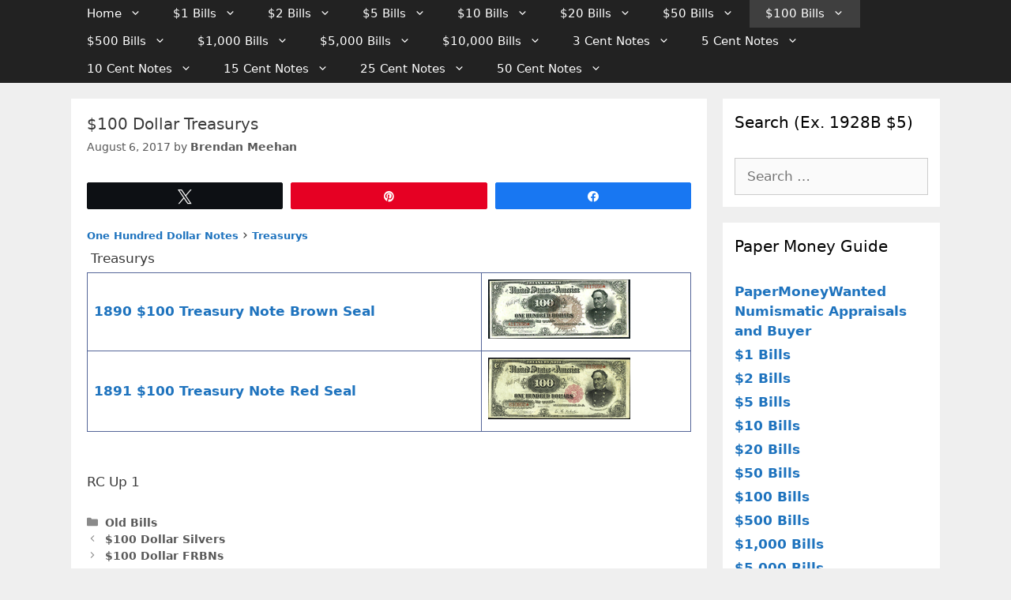

--- FILE ---
content_type: text/html; charset=UTF-8
request_url: https://www.papermoneywanted.com/one-hundred-dollar-treasurys
body_size: 15415
content:
<!DOCTYPE html>
<html lang="en-US">
<head>
<link rel="preconnect" href="https://www.googletagmanager.com" crossorigin="crossorigin">
<link rel="preconnect" href="https://www.google-analytics.com" crossorigin="crossorigin">
<!-- Global site tag (gtag.js) - Google Analytics -->
<script async src="https://www.googletagmanager.com/gtag/js?id=G-0Y3B2VEGY4" type="76430538d0160e81d14ef6c8-text/javascript"></script>
<script type="76430538d0160e81d14ef6c8-text/javascript">
  window.dataLayer = window.dataLayer || [];
  function gtag(){dataLayer.push(arguments);}
  gtag('js', new Date());

  gtag('config', 'G-0Y3B2VEGY4');
</script>
	<meta charset="UTF-8">
	<meta http-equiv="X-UA-Compatible" content="IE=edge" />
	<link rel="profile" href="https://gmpg.org/xfn/11">
	<link rel="pingback" href="https://www.papermoneywanted.com/xmlrpc.php">
	<link media="all" href="https://www.papermoneywanted.com/wp-content/cache/autoptimize/css/autoptimize_adf07e02af26ad210c33129f1b460f4c.css" rel="stylesheet"><title>$100 Dollar Treasurys &#8211; PaperMoneyWanted.com</title>
<meta name='robots' content='max-image-preview:large' />

<!-- Social Warfare v4.5.6 https://warfareplugins.com - BEGINNING OF OUTPUT -->
<style>
	@font-face {
		font-family: "sw-icon-font";
		src:url("https://www.papermoneywanted.com/wp-content/plugins/social-warfare/assets/fonts/sw-icon-font.eot?ver=4.5.6");
		src:url("https://www.papermoneywanted.com/wp-content/plugins/social-warfare/assets/fonts/sw-icon-font.eot?ver=4.5.6#iefix") format("embedded-opentype"),
		url("https://www.papermoneywanted.com/wp-content/plugins/social-warfare/assets/fonts/sw-icon-font.woff?ver=4.5.6") format("woff"),
		url("https://www.papermoneywanted.com/wp-content/plugins/social-warfare/assets/fonts/sw-icon-font.ttf?ver=4.5.6") format("truetype"),
		url("https://www.papermoneywanted.com/wp-content/plugins/social-warfare/assets/fonts/sw-icon-font.svg?ver=4.5.6#1445203416") format("svg");
		font-weight: normal;
		font-style: normal;
		font-display:block;
	}
</style>
<!-- Social Warfare v4.5.6 https://warfareplugins.com - END OF OUTPUT -->

<meta name="viewport" content="width=device-width, initial-scale=1"><link href='https://sp-ao.shortpixel.ai' rel='preconnect' />
<link rel="alternate" type="application/rss+xml" title="PaperMoneyWanted.com &raquo; Feed" href="https://www.papermoneywanted.com/feed" />
<link rel="alternate" type="application/rss+xml" title="PaperMoneyWanted.com &raquo; Comments Feed" href="https://www.papermoneywanted.com/comments/feed" />
<link rel="alternate" type="application/rss+xml" title="PaperMoneyWanted.com &raquo; $100 Dollar Treasurys Comments Feed" href="https://www.papermoneywanted.com/one-hundred-dollar-treasurys/feed" />
<link rel="alternate" title="oEmbed (JSON)" type="application/json+oembed" href="https://www.papermoneywanted.com/wp-json/oembed/1.0/embed?url=https%3A%2F%2Fwww.papermoneywanted.com%2Fone-hundred-dollar-treasurys" />
<link rel="alternate" title="oEmbed (XML)" type="text/xml+oembed" href="https://www.papermoneywanted.com/wp-json/oembed/1.0/embed?url=https%3A%2F%2Fwww.papermoneywanted.com%2Fone-hundred-dollar-treasurys&#038;format=xml" />
<style id='wp-img-auto-sizes-contain-inline-css'>
img:is([sizes=auto i],[sizes^="auto," i]){contain-intrinsic-size:3000px 1500px}
/*# sourceURL=wp-img-auto-sizes-contain-inline-css */
</style>

<style id='wp-block-library-inline-css'>
:root{--wp-block-synced-color:#7a00df;--wp-block-synced-color--rgb:122,0,223;--wp-bound-block-color:var(--wp-block-synced-color);--wp-editor-canvas-background:#ddd;--wp-admin-theme-color:#007cba;--wp-admin-theme-color--rgb:0,124,186;--wp-admin-theme-color-darker-10:#006ba1;--wp-admin-theme-color-darker-10--rgb:0,107,160.5;--wp-admin-theme-color-darker-20:#005a87;--wp-admin-theme-color-darker-20--rgb:0,90,135;--wp-admin-border-width-focus:2px}@media (min-resolution:192dpi){:root{--wp-admin-border-width-focus:1.5px}}.wp-element-button{cursor:pointer}:root .has-very-light-gray-background-color{background-color:#eee}:root .has-very-dark-gray-background-color{background-color:#313131}:root .has-very-light-gray-color{color:#eee}:root .has-very-dark-gray-color{color:#313131}:root .has-vivid-green-cyan-to-vivid-cyan-blue-gradient-background{background:linear-gradient(135deg,#00d084,#0693e3)}:root .has-purple-crush-gradient-background{background:linear-gradient(135deg,#34e2e4,#4721fb 50%,#ab1dfe)}:root .has-hazy-dawn-gradient-background{background:linear-gradient(135deg,#faaca8,#dad0ec)}:root .has-subdued-olive-gradient-background{background:linear-gradient(135deg,#fafae1,#67a671)}:root .has-atomic-cream-gradient-background{background:linear-gradient(135deg,#fdd79a,#004a59)}:root .has-nightshade-gradient-background{background:linear-gradient(135deg,#330968,#31cdcf)}:root .has-midnight-gradient-background{background:linear-gradient(135deg,#020381,#2874fc)}:root{--wp--preset--font-size--normal:16px;--wp--preset--font-size--huge:42px}.has-regular-font-size{font-size:1em}.has-larger-font-size{font-size:2.625em}.has-normal-font-size{font-size:var(--wp--preset--font-size--normal)}.has-huge-font-size{font-size:var(--wp--preset--font-size--huge)}.has-text-align-center{text-align:center}.has-text-align-left{text-align:left}.has-text-align-right{text-align:right}.has-fit-text{white-space:nowrap!important}#end-resizable-editor-section{display:none}.aligncenter{clear:both}.items-justified-left{justify-content:flex-start}.items-justified-center{justify-content:center}.items-justified-right{justify-content:flex-end}.items-justified-space-between{justify-content:space-between}.screen-reader-text{border:0;clip-path:inset(50%);height:1px;margin:-1px;overflow:hidden;padding:0;position:absolute;width:1px;word-wrap:normal!important}.screen-reader-text:focus{background-color:#ddd;clip-path:none;color:#444;display:block;font-size:1em;height:auto;left:5px;line-height:normal;padding:15px 23px 14px;text-decoration:none;top:5px;width:auto;z-index:100000}html :where(.has-border-color){border-style:solid}html :where([style*=border-top-color]){border-top-style:solid}html :where([style*=border-right-color]){border-right-style:solid}html :where([style*=border-bottom-color]){border-bottom-style:solid}html :where([style*=border-left-color]){border-left-style:solid}html :where([style*=border-width]){border-style:solid}html :where([style*=border-top-width]){border-top-style:solid}html :where([style*=border-right-width]){border-right-style:solid}html :where([style*=border-bottom-width]){border-bottom-style:solid}html :where([style*=border-left-width]){border-left-style:solid}html :where(img[class*=wp-image-]){height:auto;max-width:100%}:where(figure){margin:0 0 1em}html :where(.is-position-sticky){--wp-admin--admin-bar--position-offset:var(--wp-admin--admin-bar--height,0px)}@media screen and (max-width:600px){html :where(.is-position-sticky){--wp-admin--admin-bar--position-offset:0px}}

/*# sourceURL=wp-block-library-inline-css */
</style><style id='global-styles-inline-css'>
:root{--wp--preset--aspect-ratio--square: 1;--wp--preset--aspect-ratio--4-3: 4/3;--wp--preset--aspect-ratio--3-4: 3/4;--wp--preset--aspect-ratio--3-2: 3/2;--wp--preset--aspect-ratio--2-3: 2/3;--wp--preset--aspect-ratio--16-9: 16/9;--wp--preset--aspect-ratio--9-16: 9/16;--wp--preset--color--black: #000000;--wp--preset--color--cyan-bluish-gray: #abb8c3;--wp--preset--color--white: #ffffff;--wp--preset--color--pale-pink: #f78da7;--wp--preset--color--vivid-red: #cf2e2e;--wp--preset--color--luminous-vivid-orange: #ff6900;--wp--preset--color--luminous-vivid-amber: #fcb900;--wp--preset--color--light-green-cyan: #7bdcb5;--wp--preset--color--vivid-green-cyan: #00d084;--wp--preset--color--pale-cyan-blue: #8ed1fc;--wp--preset--color--vivid-cyan-blue: #0693e3;--wp--preset--color--vivid-purple: #9b51e0;--wp--preset--color--contrast: var(--contrast);--wp--preset--color--contrast-2: var(--contrast-2);--wp--preset--color--contrast-3: var(--contrast-3);--wp--preset--color--base: var(--base);--wp--preset--color--base-2: var(--base-2);--wp--preset--color--base-3: var(--base-3);--wp--preset--color--accent: var(--accent);--wp--preset--gradient--vivid-cyan-blue-to-vivid-purple: linear-gradient(135deg,rgb(6,147,227) 0%,rgb(155,81,224) 100%);--wp--preset--gradient--light-green-cyan-to-vivid-green-cyan: linear-gradient(135deg,rgb(122,220,180) 0%,rgb(0,208,130) 100%);--wp--preset--gradient--luminous-vivid-amber-to-luminous-vivid-orange: linear-gradient(135deg,rgb(252,185,0) 0%,rgb(255,105,0) 100%);--wp--preset--gradient--luminous-vivid-orange-to-vivid-red: linear-gradient(135deg,rgb(255,105,0) 0%,rgb(207,46,46) 100%);--wp--preset--gradient--very-light-gray-to-cyan-bluish-gray: linear-gradient(135deg,rgb(238,238,238) 0%,rgb(169,184,195) 100%);--wp--preset--gradient--cool-to-warm-spectrum: linear-gradient(135deg,rgb(74,234,220) 0%,rgb(151,120,209) 20%,rgb(207,42,186) 40%,rgb(238,44,130) 60%,rgb(251,105,98) 80%,rgb(254,248,76) 100%);--wp--preset--gradient--blush-light-purple: linear-gradient(135deg,rgb(255,206,236) 0%,rgb(152,150,240) 100%);--wp--preset--gradient--blush-bordeaux: linear-gradient(135deg,rgb(254,205,165) 0%,rgb(254,45,45) 50%,rgb(107,0,62) 100%);--wp--preset--gradient--luminous-dusk: linear-gradient(135deg,rgb(255,203,112) 0%,rgb(199,81,192) 50%,rgb(65,88,208) 100%);--wp--preset--gradient--pale-ocean: linear-gradient(135deg,rgb(255,245,203) 0%,rgb(182,227,212) 50%,rgb(51,167,181) 100%);--wp--preset--gradient--electric-grass: linear-gradient(135deg,rgb(202,248,128) 0%,rgb(113,206,126) 100%);--wp--preset--gradient--midnight: linear-gradient(135deg,rgb(2,3,129) 0%,rgb(40,116,252) 100%);--wp--preset--font-size--small: 13px;--wp--preset--font-size--medium: 20px;--wp--preset--font-size--large: 36px;--wp--preset--font-size--x-large: 42px;--wp--preset--spacing--20: 0.44rem;--wp--preset--spacing--30: 0.67rem;--wp--preset--spacing--40: 1rem;--wp--preset--spacing--50: 1.5rem;--wp--preset--spacing--60: 2.25rem;--wp--preset--spacing--70: 3.38rem;--wp--preset--spacing--80: 5.06rem;--wp--preset--shadow--natural: 6px 6px 9px rgba(0, 0, 0, 0.2);--wp--preset--shadow--deep: 12px 12px 50px rgba(0, 0, 0, 0.4);--wp--preset--shadow--sharp: 6px 6px 0px rgba(0, 0, 0, 0.2);--wp--preset--shadow--outlined: 6px 6px 0px -3px rgb(255, 255, 255), 6px 6px rgb(0, 0, 0);--wp--preset--shadow--crisp: 6px 6px 0px rgb(0, 0, 0);}:where(.is-layout-flex){gap: 0.5em;}:where(.is-layout-grid){gap: 0.5em;}body .is-layout-flex{display: flex;}.is-layout-flex{flex-wrap: wrap;align-items: center;}.is-layout-flex > :is(*, div){margin: 0;}body .is-layout-grid{display: grid;}.is-layout-grid > :is(*, div){margin: 0;}:where(.wp-block-columns.is-layout-flex){gap: 2em;}:where(.wp-block-columns.is-layout-grid){gap: 2em;}:where(.wp-block-post-template.is-layout-flex){gap: 1.25em;}:where(.wp-block-post-template.is-layout-grid){gap: 1.25em;}.has-black-color{color: var(--wp--preset--color--black) !important;}.has-cyan-bluish-gray-color{color: var(--wp--preset--color--cyan-bluish-gray) !important;}.has-white-color{color: var(--wp--preset--color--white) !important;}.has-pale-pink-color{color: var(--wp--preset--color--pale-pink) !important;}.has-vivid-red-color{color: var(--wp--preset--color--vivid-red) !important;}.has-luminous-vivid-orange-color{color: var(--wp--preset--color--luminous-vivid-orange) !important;}.has-luminous-vivid-amber-color{color: var(--wp--preset--color--luminous-vivid-amber) !important;}.has-light-green-cyan-color{color: var(--wp--preset--color--light-green-cyan) !important;}.has-vivid-green-cyan-color{color: var(--wp--preset--color--vivid-green-cyan) !important;}.has-pale-cyan-blue-color{color: var(--wp--preset--color--pale-cyan-blue) !important;}.has-vivid-cyan-blue-color{color: var(--wp--preset--color--vivid-cyan-blue) !important;}.has-vivid-purple-color{color: var(--wp--preset--color--vivid-purple) !important;}.has-black-background-color{background-color: var(--wp--preset--color--black) !important;}.has-cyan-bluish-gray-background-color{background-color: var(--wp--preset--color--cyan-bluish-gray) !important;}.has-white-background-color{background-color: var(--wp--preset--color--white) !important;}.has-pale-pink-background-color{background-color: var(--wp--preset--color--pale-pink) !important;}.has-vivid-red-background-color{background-color: var(--wp--preset--color--vivid-red) !important;}.has-luminous-vivid-orange-background-color{background-color: var(--wp--preset--color--luminous-vivid-orange) !important;}.has-luminous-vivid-amber-background-color{background-color: var(--wp--preset--color--luminous-vivid-amber) !important;}.has-light-green-cyan-background-color{background-color: var(--wp--preset--color--light-green-cyan) !important;}.has-vivid-green-cyan-background-color{background-color: var(--wp--preset--color--vivid-green-cyan) !important;}.has-pale-cyan-blue-background-color{background-color: var(--wp--preset--color--pale-cyan-blue) !important;}.has-vivid-cyan-blue-background-color{background-color: var(--wp--preset--color--vivid-cyan-blue) !important;}.has-vivid-purple-background-color{background-color: var(--wp--preset--color--vivid-purple) !important;}.has-black-border-color{border-color: var(--wp--preset--color--black) !important;}.has-cyan-bluish-gray-border-color{border-color: var(--wp--preset--color--cyan-bluish-gray) !important;}.has-white-border-color{border-color: var(--wp--preset--color--white) !important;}.has-pale-pink-border-color{border-color: var(--wp--preset--color--pale-pink) !important;}.has-vivid-red-border-color{border-color: var(--wp--preset--color--vivid-red) !important;}.has-luminous-vivid-orange-border-color{border-color: var(--wp--preset--color--luminous-vivid-orange) !important;}.has-luminous-vivid-amber-border-color{border-color: var(--wp--preset--color--luminous-vivid-amber) !important;}.has-light-green-cyan-border-color{border-color: var(--wp--preset--color--light-green-cyan) !important;}.has-vivid-green-cyan-border-color{border-color: var(--wp--preset--color--vivid-green-cyan) !important;}.has-pale-cyan-blue-border-color{border-color: var(--wp--preset--color--pale-cyan-blue) !important;}.has-vivid-cyan-blue-border-color{border-color: var(--wp--preset--color--vivid-cyan-blue) !important;}.has-vivid-purple-border-color{border-color: var(--wp--preset--color--vivid-purple) !important;}.has-vivid-cyan-blue-to-vivid-purple-gradient-background{background: var(--wp--preset--gradient--vivid-cyan-blue-to-vivid-purple) !important;}.has-light-green-cyan-to-vivid-green-cyan-gradient-background{background: var(--wp--preset--gradient--light-green-cyan-to-vivid-green-cyan) !important;}.has-luminous-vivid-amber-to-luminous-vivid-orange-gradient-background{background: var(--wp--preset--gradient--luminous-vivid-amber-to-luminous-vivid-orange) !important;}.has-luminous-vivid-orange-to-vivid-red-gradient-background{background: var(--wp--preset--gradient--luminous-vivid-orange-to-vivid-red) !important;}.has-very-light-gray-to-cyan-bluish-gray-gradient-background{background: var(--wp--preset--gradient--very-light-gray-to-cyan-bluish-gray) !important;}.has-cool-to-warm-spectrum-gradient-background{background: var(--wp--preset--gradient--cool-to-warm-spectrum) !important;}.has-blush-light-purple-gradient-background{background: var(--wp--preset--gradient--blush-light-purple) !important;}.has-blush-bordeaux-gradient-background{background: var(--wp--preset--gradient--blush-bordeaux) !important;}.has-luminous-dusk-gradient-background{background: var(--wp--preset--gradient--luminous-dusk) !important;}.has-pale-ocean-gradient-background{background: var(--wp--preset--gradient--pale-ocean) !important;}.has-electric-grass-gradient-background{background: var(--wp--preset--gradient--electric-grass) !important;}.has-midnight-gradient-background{background: var(--wp--preset--gradient--midnight) !important;}.has-small-font-size{font-size: var(--wp--preset--font-size--small) !important;}.has-medium-font-size{font-size: var(--wp--preset--font-size--medium) !important;}.has-large-font-size{font-size: var(--wp--preset--font-size--large) !important;}.has-x-large-font-size{font-size: var(--wp--preset--font-size--x-large) !important;}
/*# sourceURL=global-styles-inline-css */
</style>

<style id='classic-theme-styles-inline-css'>
/*! This file is auto-generated */
.wp-block-button__link{color:#fff;background-color:#32373c;border-radius:9999px;box-shadow:none;text-decoration:none;padding:calc(.667em + 2px) calc(1.333em + 2px);font-size:1.125em}.wp-block-file__button{background:#32373c;color:#fff;text-decoration:none}
/*# sourceURL=/wp-includes/css/classic-themes.min.css */
</style>



<style id='generate-style-inline-css'>
body{background-color:#efefef;color:#3a3a3a;}a{color:#1e73be;}a:hover, a:focus, a:active{color:#000000;}body .grid-container{max-width:1100px;}.wp-block-group__inner-container{max-width:1100px;margin-left:auto;margin-right:auto;}.generate-back-to-top{font-size:20px;border-radius:3px;position:fixed;bottom:30px;right:30px;line-height:40px;width:40px;text-align:center;z-index:10;transition:opacity 300ms ease-in-out;opacity:0.1;transform:translateY(1000px);}.generate-back-to-top__show{opacity:1;transform:translateY(0);}:root{--contrast:#222222;--contrast-2:#575760;--contrast-3:#b2b2be;--base:#f0f0f0;--base-2:#f7f8f9;--base-3:#ffffff;--accent:#1e73be;}:root .has-contrast-color{color:var(--contrast);}:root .has-contrast-background-color{background-color:var(--contrast);}:root .has-contrast-2-color{color:var(--contrast-2);}:root .has-contrast-2-background-color{background-color:var(--contrast-2);}:root .has-contrast-3-color{color:var(--contrast-3);}:root .has-contrast-3-background-color{background-color:var(--contrast-3);}:root .has-base-color{color:var(--base);}:root .has-base-background-color{background-color:var(--base);}:root .has-base-2-color{color:var(--base-2);}:root .has-base-2-background-color{background-color:var(--base-2);}:root .has-base-3-color{color:var(--base-3);}:root .has-base-3-background-color{background-color:var(--base-3);}:root .has-accent-color{color:var(--accent);}:root .has-accent-background-color{background-color:var(--accent);}body, button, input, select, textarea{font-family:-apple-system, system-ui, BlinkMacSystemFont, "Segoe UI", Helvetica, Arial, sans-serif, "Apple Color Emoji", "Segoe UI Emoji", "Segoe UI Symbol";}body{line-height:1.5;}.entry-content > [class*="wp-block-"]:not(:last-child):not(.wp-block-heading){margin-bottom:1.5em;}.main-title{font-size:45px;}.main-navigation .main-nav ul ul li a{font-size:14px;}.sidebar .widget, .footer-widgets .widget{font-size:17px;}h1{font-weight:300;font-size:40px;}h2{font-weight:300;font-size:30px;}h3{font-size:20px;}h4{font-size:inherit;}h5{font-size:inherit;}@media (max-width:768px){.main-title{font-size:30px;}h1{font-size:30px;}h2{font-size:25px;}}.top-bar{background-color:#636363;color:#ffffff;}.top-bar a{color:#ffffff;}.top-bar a:hover{color:#303030;}.site-header{background-color:#ffffff;color:#3a3a3a;}.site-header a{color:#3a3a3a;}.main-title a,.main-title a:hover{color:#222222;}.site-description{color:#757575;}.main-navigation,.main-navigation ul ul{background-color:#222222;}.main-navigation .main-nav ul li a, .main-navigation .menu-toggle, .main-navigation .menu-bar-items{color:#ffffff;}.main-navigation .main-nav ul li:not([class*="current-menu-"]):hover > a, .main-navigation .main-nav ul li:not([class*="current-menu-"]):focus > a, .main-navigation .main-nav ul li.sfHover:not([class*="current-menu-"]) > a, .main-navigation .menu-bar-item:hover > a, .main-navigation .menu-bar-item.sfHover > a{color:#ffffff;background-color:#3f3f3f;}button.menu-toggle:hover,button.menu-toggle:focus,.main-navigation .mobile-bar-items a,.main-navigation .mobile-bar-items a:hover,.main-navigation .mobile-bar-items a:focus{color:#ffffff;}.main-navigation .main-nav ul li[class*="current-menu-"] > a{color:#ffffff;background-color:#3f3f3f;}.navigation-search input[type="search"],.navigation-search input[type="search"]:active, .navigation-search input[type="search"]:focus, .main-navigation .main-nav ul li.search-item.active > a, .main-navigation .menu-bar-items .search-item.active > a{color:#ffffff;background-color:#3f3f3f;}.main-navigation ul ul{background-color:#3f3f3f;}.main-navigation .main-nav ul ul li a{color:#ffffff;}.main-navigation .main-nav ul ul li:not([class*="current-menu-"]):hover > a,.main-navigation .main-nav ul ul li:not([class*="current-menu-"]):focus > a, .main-navigation .main-nav ul ul li.sfHover:not([class*="current-menu-"]) > a{color:#ffffff;background-color:#4f4f4f;}.main-navigation .main-nav ul ul li[class*="current-menu-"] > a{color:#ffffff;background-color:#4f4f4f;}.separate-containers .inside-article, .separate-containers .comments-area, .separate-containers .page-header, .one-container .container, .separate-containers .paging-navigation, .inside-page-header{background-color:#ffffff;}.entry-meta{color:#595959;}.entry-meta a{color:#595959;}.entry-meta a:hover{color:#1e73be;}.sidebar .widget{background-color:#ffffff;}.sidebar .widget .widget-title{color:#000000;}.footer-widgets{background-color:#ffffff;}.footer-widgets .widget-title{color:#000000;}.site-info{color:#ffffff;background-color:#222222;}.site-info a{color:#ffffff;}.site-info a:hover{color:#606060;}.footer-bar .widget_nav_menu .current-menu-item a{color:#606060;}input[type="text"],input[type="email"],input[type="url"],input[type="password"],input[type="search"],input[type="tel"],input[type="number"],textarea,select{color:#666666;background-color:#fafafa;border-color:#cccccc;}input[type="text"]:focus,input[type="email"]:focus,input[type="url"]:focus,input[type="password"]:focus,input[type="search"]:focus,input[type="tel"]:focus,input[type="number"]:focus,textarea:focus,select:focus{color:#666666;background-color:#ffffff;border-color:#bfbfbf;}button,html input[type="button"],input[type="reset"],input[type="submit"],a.button,a.wp-block-button__link:not(.has-background){color:#ffffff;background-color:#666666;}button:hover,html input[type="button"]:hover,input[type="reset"]:hover,input[type="submit"]:hover,a.button:hover,button:focus,html input[type="button"]:focus,input[type="reset"]:focus,input[type="submit"]:focus,a.button:focus,a.wp-block-button__link:not(.has-background):active,a.wp-block-button__link:not(.has-background):focus,a.wp-block-button__link:not(.has-background):hover{color:#ffffff;background-color:#3f3f3f;}a.generate-back-to-top{background-color:rgba( 0,0,0,0.4 );color:#ffffff;}a.generate-back-to-top:hover,a.generate-back-to-top:focus{background-color:rgba( 0,0,0,0.6 );color:#ffffff;}:root{--gp-search-modal-bg-color:var(--base-3);--gp-search-modal-text-color:var(--contrast);--gp-search-modal-overlay-bg-color:rgba(0,0,0,0.2);}@media (max-width:768px){.main-navigation .menu-bar-item:hover > a, .main-navigation .menu-bar-item.sfHover > a{background:none;color:#ffffff;}}.inside-top-bar{padding:10px;}.inside-header{padding:40px;}.site-main .wp-block-group__inner-container{padding:40px;}.entry-content .alignwide, body:not(.no-sidebar) .entry-content .alignfull{margin-left:-40px;width:calc(100% + 80px);max-width:calc(100% + 80px);}.rtl .menu-item-has-children .dropdown-menu-toggle{padding-left:20px;}.rtl .main-navigation .main-nav ul li.menu-item-has-children > a{padding-right:20px;}.site-info{padding:20px;}@media (max-width:768px){.separate-containers .inside-article, .separate-containers .comments-area, .separate-containers .page-header, .separate-containers .paging-navigation, .one-container .site-content, .inside-page-header{padding:30px;}.site-main .wp-block-group__inner-container{padding:30px;}.site-info{padding-right:10px;padding-left:10px;}.entry-content .alignwide, body:not(.no-sidebar) .entry-content .alignfull{margin-left:-30px;width:calc(100% + 60px);max-width:calc(100% + 60px);}}.one-container .sidebar .widget{padding:0px;}@media (max-width:768px){.main-navigation .menu-toggle,.main-navigation .mobile-bar-items,.sidebar-nav-mobile:not(#sticky-placeholder){display:block;}.main-navigation ul,.gen-sidebar-nav{display:none;}[class*="nav-float-"] .site-header .inside-header > *{float:none;clear:both;}}
/*# sourceURL=generate-style-inline-css */
</style>




<script id="file_uploads_nfpluginsettings-js-extra" type="76430538d0160e81d14ef6c8-text/javascript">
var params = {"clearLogRestUrl":"https://www.papermoneywanted.com/wp-json/nf-file-uploads/debug-log/delete-all","clearLogButtonId":"file_uploads_clear_debug_logger","downloadLogRestUrl":"https://www.papermoneywanted.com/wp-json/nf-file-uploads/debug-log/get-all","downloadLogButtonId":"file_uploads_download_debug_logger"};
//# sourceURL=file_uploads_nfpluginsettings-js-extra
</script>

<link rel="https://api.w.org/" href="https://www.papermoneywanted.com/wp-json/" /><link rel="alternate" title="JSON" type="application/json" href="https://www.papermoneywanted.com/wp-json/wp/v2/posts/135" /><link rel="EditURI" type="application/rsd+xml" title="RSD" href="https://www.papermoneywanted.com/xmlrpc.php?rsd" />
<meta name="generator" content="WordPress 6.9" />
<link rel='shortlink' href='https://www.papermoneywanted.com/?p=135' />
<style type="text/css" id="simple-css-output">/*** 1. CUSTOM TinyNav 07-19-2016***//* styles for desktop */.tinynav { display: block }#navtiny { display: none }#navtinyweek { display: none }#navtinyteam { display: none }/* styles for mobile */@media screen and (max-width: 600px) { .tinynav { display: block } #navtiny { display: none } #navtinyweek { display: none } #navtinyteam { display: none }}/*** 4. CUSTOM Modify Mobile Appearances 11-28-2016***/h1 {font-size: 20px;}a {font-weight: bold;}/* Eliminates Whitespace on main menu click drop-down -- >= Line Height or will cover other items */.main-navigation ul ul { top: 35px;}/* Top of Page Site Brandname .site-header .inside-header.grid-container {max-width: 100%;height: auto;padding: 15px;}*//* The Navigation Menu Block and button height */.main-navigation .main-nav ul li a, .menu-toggle, .main-navigation .mobile-bar-items a { padding-left: 20px; padding-right: 20px; line-height: 35px;}/* Article container, share buttons and space between title,byline and text */.separate-containers .inside-article, .separate-containers .comments-area, .separate-containers .page-header, .separate-containers .paging-navigation, .one-container .site-content { padding: 20px 20px 20px 20px;}/* Article container, white space from text to screen edge */.entry-content, .entry-summary, .page-content { margin: 1em 0 0; margin-top: 1em; margin-right: 0px; margin-bottom: 0px; margin-left: 0px;}/*** 5. CUSTOM Desktop Table Borders 02-17-2017***/table { border-collapse: collapse;}table, th, td { border: 1px solid #569;}.footer-widgets, .widget-area .widget { padding: 15px;}/***6. Hide Featured Image on Single, use only for AMP***/.page-header-image-single { display: none;}/***7. Submit & No Submit Buttons***/.SubmitButton { -moz-box-shadow: 0px 10px 14px -7px #3e7327; -webkit-box-shadow: 0px 10px 14px -7px #3e7327; box-shadow: 0px 10px 14px -7px #3e7327; background:-webkit-gradient(linear, left top, left bottom, color-stop(0.05, #77b55a), color-stop(1, #72b352)); background:-moz-linear-gradient(top, #77b55a 5%, #72b352 100%); background:-webkit-linear-gradient(top, #77b55a 5%, #72b352 100%); background:-o-linear-gradient(top, #77b55a 5%, #72b352 100%); background:-ms-linear-gradient(top, #77b55a 5%, #72b352 100%); background:linear-gradient(to bottom, #77b55a 5%, #72b352 100%); filter:progid:DXImageTransform.Microsoft.gradient(startColorstr='#77b55a', endColorstr='#72b352',GradientType=0); background-color:#77b55a; -moz-border-radius:6px; -webkit-border-radius:6px; border-radius:6px; border:1px solid #4b8f29; display:inline-block; cursor:pointer; color:#ffffff; font-family:Verdana; font-size:13px; font-weight:bold; padding:12px 60px; text-decoration:none; text-shadow:0px 1px 0px #5b8a3c;}.SubmitButton:hover { background:-webkit-gradient(linear, left top, left bottom, color-stop(0.05, #72b352), color-stop(1, #77b55a)); background:-moz-linear-gradient(top, #72b352 5%, #77b55a 100%); background:-webkit-linear-gradient(top, #72b352 5%, #77b55a 100%); background:-o-linear-gradient(top, #72b352 5%, #77b55a 100%); background:-ms-linear-gradient(top, #72b352 5%, #77b55a 100%); background:linear-gradient(to bottom, #72b352 5%, #77b55a 100%); filter:progid:DXImageTransform.Microsoft.gradient(startColorstr='#72b352', endColorstr='#77b55a',GradientType=0); background-color:#72b352;}.SubmitButton:active { position:relative; top:1px;}.NoSubmit { -moz-box-shadow:inset 0px 1px 0px 0px #cf866c; -webkit-box-shadow:inset 0px 1px 0px 0px #cf866c; box-shadow:inset 0px 1px 0px 0px #cf866c; background:-webkit-gradient(linear, left top, left bottom, color-stop(0.05, #d0451b), color-stop(1, #bc3315)); background:-moz-linear-gradient(top, #d0451b 5%, #bc3315 100%); background:-webkit-linear-gradient(top, #d0451b 5%, #bc3315 100%); background:-o-linear-gradient(top, #d0451b 5%, #bc3315 100%); background:-ms-linear-gradient(top, #d0451b 5%, #bc3315 100%); background:linear-gradient(to bottom, #d0451b 5%, #bc3315 100%); filter:progid:DXImageTransform.Microsoft.gradient(startColorstr='#d0451b', endColorstr='#bc3315',GradientType=0); background-color:#d0451b; -moz-border-radius:3px; -webkit-border-radius:3px; border-radius:3px; border:1px solid #942911; display:inline-block; cursor:pointer; color:#ffffff; font-family:Verdana; font-size:13px; padding:12px 60px; text-decoration:none; text-shadow:0px 1px 0px #854629;}.NoSubmit:hover { background:-webkit-gradient(linear, left top, left bottom, color-stop(0.05, #bc3315), color-stop(1, #d0451b)); background:-moz-linear-gradient(top, #bc3315 5%, #d0451b 100%); background:-webkit-linear-gradient(top, #bc3315 5%, #d0451b 100%); background:-o-linear-gradient(top, #bc3315 5%, #d0451b 100%); background:-ms-linear-gradient(top, #bc3315 5%, #d0451b 100%); background:linear-gradient(to bottom, #bc3315 5%, #d0451b 100%); filter:progid:DXImageTransform.Microsoft.gradient(startColorstr='#bc3315', endColorstr='#d0451b',GradientType=0); background-color:#bc3315;}.NoSubmit:active { position:relative; top:1px;}</style>
<link rel='canonical' href='https://www.papermoneywanted.com/one-hundred-dollar-treasurys' />
<link rel="pingback" href="https://www.papermoneywanted.com/xmlrpc.php">
<link rel="amphtml" href="https://www.papermoneywanted.com/one-hundred-dollar-treasurys/amp"><link rel="icon" href="https://sp-ao.shortpixel.ai/client/to_auto,q_lossless,ret_img,w_32,h_32/https://www.papermoneywanted.com/wp-content/uploads/2018/04/cropped-pmwfavicon-32x32.png" sizes="32x32" />
<link rel="icon" href="https://sp-ao.shortpixel.ai/client/to_auto,q_lossless,ret_img,w_192,h_192/https://www.papermoneywanted.com/wp-content/uploads/2018/04/cropped-pmwfavicon-192x192.png" sizes="192x192" />
<link rel="apple-touch-icon" href="https://sp-ao.shortpixel.ai/client/to_auto,q_lossless,ret_img,w_180,h_180/https://www.papermoneywanted.com/wp-content/uploads/2018/04/cropped-pmwfavicon-180x180.png" />
<meta name="msapplication-TileImage" content="https://www.papermoneywanted.com/wp-content/uploads/2018/04/cropped-pmwfavicon-270x270.png" />
<!-- Header.php Preload -->
    <link rel="preload" href="/wp-content/themes/generatepress/assets/fonts/generatepress.woff2" as="font" type="font/woff2" crossorigin>
	<link rel="preload" href="/wp-content/plugins/footable/css/fonts/footable.woff" as="font" type="font/woff" crossorigin>
    <!-- Header.php Preload -->
</head>

<body itemtype='https://schema.org/Blog' itemscope='itemscope' class="wp-singular post-template post-template-single-denom-category post-template-single-denom-category-php single single-post postid-135 single-format-standard wp-embed-responsive wp-theme-generatepress wp-child-theme-generatepress-child right-sidebar nav-below-header separate-containers fluid-header active-footer-widgets-1 nav-aligned-left header-aligned-left dropdown-hover">
	<a class="screen-reader-text skip-link" href="#content" title="Skip to content">Skip to content</a>	<a class="screen-reader-text skip-link" href="#content" title="Skip to content">Skip to content</a>
    
        <header itemtype="http://schema.org/WPHeader" itemscope="itemscope" id="masthead" class="site-header">
	</header><!-- #masthead -->
    			<nav class="main-navigation sub-menu-right" id="site-navigation" aria-label="Primary"  itemtype="https://schema.org/SiteNavigationElement" itemscope>
			<div class="inside-navigation grid-container grid-parent">
								<button class="menu-toggle" aria-controls="primary-menu" aria-expanded="false">
					<span class="gp-icon icon-menu-bars"><svg viewBox="0 0 512 512" aria-hidden="true" xmlns="http://www.w3.org/2000/svg" width="1em" height="1em"><path d="M0 96c0-13.255 10.745-24 24-24h464c13.255 0 24 10.745 24 24s-10.745 24-24 24H24c-13.255 0-24-10.745-24-24zm0 160c0-13.255 10.745-24 24-24h464c13.255 0 24 10.745 24 24s-10.745 24-24 24H24c-13.255 0-24-10.745-24-24zm0 160c0-13.255 10.745-24 24-24h464c13.255 0 24 10.745 24 24s-10.745 24-24 24H24c-13.255 0-24-10.745-24-24z" /></svg><svg viewBox="0 0 512 512" aria-hidden="true" xmlns="http://www.w3.org/2000/svg" width="1em" height="1em"><path d="M71.029 71.029c9.373-9.372 24.569-9.372 33.942 0L256 222.059l151.029-151.03c9.373-9.372 24.569-9.372 33.942 0 9.372 9.373 9.372 24.569 0 33.942L289.941 256l151.03 151.029c9.372 9.373 9.372 24.569 0 33.942-9.373 9.372-24.569 9.372-33.942 0L256 289.941l-151.029 151.03c-9.373 9.372-24.569 9.372-33.942 0-9.372-9.373-9.372-24.569 0-33.942L222.059 256 71.029 104.971c-9.372-9.373-9.372-24.569 0-33.942z" /></svg></span><span class="mobile-menu">Menu</span>				</button>
				<div id="primary-menu" class="main-nav"><ul id="menu-main" class=" menu sf-menu"><li id="menu-item-51" class="menu-item menu-item-type-post_type menu-item-object-page menu-item-home menu-item-has-children menu-item-51"><a href="https://www.papermoneywanted.com/">Home<span role="presentation" class="dropdown-menu-toggle"><span class="gp-icon icon-arrow"><svg viewBox="0 0 330 512" aria-hidden="true" xmlns="http://www.w3.org/2000/svg" width="1em" height="1em"><path d="M305.913 197.085c0 2.266-1.133 4.815-2.833 6.514L171.087 335.593c-1.7 1.7-4.249 2.832-6.515 2.832s-4.815-1.133-6.515-2.832L26.064 203.599c-1.7-1.7-2.832-4.248-2.832-6.514s1.132-4.816 2.832-6.515l14.162-14.163c1.7-1.699 3.966-2.832 6.515-2.832 2.266 0 4.815 1.133 6.515 2.832l111.316 111.317 111.316-111.317c1.7-1.699 4.249-2.832 6.515-2.832s4.815 1.133 6.515 2.832l14.162 14.163c1.7 1.7 2.833 4.249 2.833 6.515z" /></svg></span></span></a>
<ul class="sub-menu">
	<li id="menu-item-644253" class="menu-item menu-item-type-custom menu-item-object-custom menu-item-home menu-item-644253"><a href="https://www.papermoneywanted.com">Submit</a></li>
	<li id="menu-item-413866" class="menu-item menu-item-type-post_type menu-item-object-post menu-item-413866"><a href="https://www.papermoneywanted.com/paper-money-purchase-process">Purchase Process</a></li>
	<li id="menu-item-413880" class="menu-item menu-item-type-post_type menu-item-object-post menu-item-413880"><a href="https://www.papermoneywanted.com/how-to-pack-and-ship-paper-money">Pack and Ship</a></li>
	<li id="menu-item-437462" class="menu-item menu-item-type-post_type menu-item-object-post menu-item-437462"><a href="https://www.papermoneywanted.com/paper-money-reference-guide">Paper Money Reference Guide</a></li>
	<li id="menu-item-643762" class="menu-item menu-item-type-post_type menu-item-object-post menu-item-643762"><a href="https://www.papermoneywanted.com/about-us">About Us</a></li>
	<li id="menu-item-643746" class="menu-item menu-item-type-post_type menu-item-object-post menu-item-643746"><a href="https://www.papermoneywanted.com/privacy-policy">Privacy Policy</a></li>
</ul>
</li>
<li id="menu-item-52" class="menu-item menu-item-type-post_type menu-item-object-page menu-item-has-children menu-item-52"><a href="https://www.papermoneywanted.com/one-dollar-notes-values">$1 Bills<span role="presentation" class="dropdown-menu-toggle"><span class="gp-icon icon-arrow"><svg viewBox="0 0 330 512" aria-hidden="true" xmlns="http://www.w3.org/2000/svg" width="1em" height="1em"><path d="M305.913 197.085c0 2.266-1.133 4.815-2.833 6.514L171.087 335.593c-1.7 1.7-4.249 2.832-6.515 2.832s-4.815-1.133-6.515-2.832L26.064 203.599c-1.7-1.7-2.832-4.248-2.832-6.514s1.132-4.816 2.832-6.515l14.162-14.163c1.7-1.699 3.966-2.832 6.515-2.832 2.266 0 4.815 1.133 6.515 2.832l111.316 111.317 111.316-111.317c1.7-1.699 4.249-2.832 6.515-2.832s4.815 1.133 6.515 2.832l14.162 14.163c1.7 1.7 2.833 4.249 2.833 6.515z" /></svg></span></span></a>
<ul class="sub-menu">
	<li id="menu-item-164" class="menu-item menu-item-type-post_type menu-item-object-post menu-item-164"><a href="https://www.papermoneywanted.com/one-dollar-legal-tenders">$1 Dollar Legal Tenders</a></li>
	<li id="menu-item-165" class="menu-item menu-item-type-post_type menu-item-object-post menu-item-165"><a href="https://www.papermoneywanted.com/one-dollar-nationals">$1 Dollar Nationals</a></li>
	<li id="menu-item-166" class="menu-item menu-item-type-post_type menu-item-object-post menu-item-166"><a href="https://www.papermoneywanted.com/one-dollar-silvers">$1 Dollar Silvers</a></li>
	<li id="menu-item-167" class="menu-item menu-item-type-post_type menu-item-object-post menu-item-167"><a href="https://www.papermoneywanted.com/one-dollar-treasurys">$1 Dollar Treasurys</a></li>
	<li id="menu-item-162" class="menu-item menu-item-type-post_type menu-item-object-post menu-item-162"><a href="https://www.papermoneywanted.com/one-dollar-frbns">$1 Dollar FRBNs</a></li>
	<li id="menu-item-168" class="menu-item menu-item-type-post_type menu-item-object-post menu-item-168"><a href="https://www.papermoneywanted.com/one-dollar-ww2-yellow-brown">$1 Dollar WW2 Yellow Brown</a></li>
	<li id="menu-item-163" class="menu-item menu-item-type-post_type menu-item-object-post menu-item-163"><a href="https://www.papermoneywanted.com/one-dollar-frns">$1 Dollar FRNs</a></li>
</ul>
</li>
<li id="menu-item-57" class="menu-item menu-item-type-post_type menu-item-object-page menu-item-has-children menu-item-57"><a href="https://www.papermoneywanted.com/two-dollar-notes-values">$2 Bills<span role="presentation" class="dropdown-menu-toggle"><span class="gp-icon icon-arrow"><svg viewBox="0 0 330 512" aria-hidden="true" xmlns="http://www.w3.org/2000/svg" width="1em" height="1em"><path d="M305.913 197.085c0 2.266-1.133 4.815-2.833 6.514L171.087 335.593c-1.7 1.7-4.249 2.832-6.515 2.832s-4.815-1.133-6.515-2.832L26.064 203.599c-1.7-1.7-2.832-4.248-2.832-6.514s1.132-4.816 2.832-6.515l14.162-14.163c1.7-1.699 3.966-2.832 6.515-2.832 2.266 0 4.815 1.133 6.515 2.832l111.316 111.317 111.316-111.317c1.7-1.699 4.249-2.832 6.515-2.832s4.815 1.133 6.515 2.832l14.162 14.163c1.7 1.7 2.833 4.249 2.833 6.515z" /></svg></span></span></a>
<ul class="sub-menu">
	<li id="menu-item-205" class="menu-item menu-item-type-post_type menu-item-object-post menu-item-205"><a href="https://www.papermoneywanted.com/two-dollar-legal-tenders">$2 Dollar Legal Tenders</a></li>
	<li id="menu-item-206" class="menu-item menu-item-type-post_type menu-item-object-post menu-item-206"><a href="https://www.papermoneywanted.com/two-dollar-nationals">$2 Dollar Nationals</a></li>
	<li id="menu-item-207" class="menu-item menu-item-type-post_type menu-item-object-post menu-item-207"><a href="https://www.papermoneywanted.com/two-dollar-silvers">$2 Dollar Silvers</a></li>
	<li id="menu-item-208" class="menu-item menu-item-type-post_type menu-item-object-post menu-item-208"><a href="https://www.papermoneywanted.com/two-dollar-treasurys">$2 Dollar Treasurys</a></li>
	<li id="menu-item-203" class="menu-item menu-item-type-post_type menu-item-object-post menu-item-203"><a href="https://www.papermoneywanted.com/two-dollar-frbns">$2 Dollar FRBNs</a></li>
	<li id="menu-item-204" class="menu-item menu-item-type-post_type menu-item-object-post menu-item-204"><a href="https://www.papermoneywanted.com/two-dollar-frns">$2 Dollar FRNs</a></li>
</ul>
</li>
<li id="menu-item-59" class="menu-item menu-item-type-post_type menu-item-object-page menu-item-has-children menu-item-59"><a href="https://www.papermoneywanted.com/five-dollar-notes-values">$5 Bills<span role="presentation" class="dropdown-menu-toggle"><span class="gp-icon icon-arrow"><svg viewBox="0 0 330 512" aria-hidden="true" xmlns="http://www.w3.org/2000/svg" width="1em" height="1em"><path d="M305.913 197.085c0 2.266-1.133 4.815-2.833 6.514L171.087 335.593c-1.7 1.7-4.249 2.832-6.515 2.832s-4.815-1.133-6.515-2.832L26.064 203.599c-1.7-1.7-2.832-4.248-2.832-6.514s1.132-4.816 2.832-6.515l14.162-14.163c1.7-1.699 3.966-2.832 6.515-2.832 2.266 0 4.815 1.133 6.515 2.832l111.316 111.317 111.316-111.317c1.7-1.699 4.249-2.832 6.515-2.832s4.815 1.133 6.515 2.832l14.162 14.163c1.7 1.7 2.833 4.249 2.833 6.515z" /></svg></span></span></a>
<ul class="sub-menu">
	<li id="menu-item-221" class="menu-item menu-item-type-post_type menu-item-object-post menu-item-221"><a href="https://www.papermoneywanted.com/five-dollar-demand">$5 Dollar Demand</a></li>
	<li id="menu-item-225" class="menu-item menu-item-type-post_type menu-item-object-post menu-item-225"><a href="https://www.papermoneywanted.com/five-dollar-legal-tenders">$5 Dollar Legal Tenders</a></li>
	<li id="menu-item-227" class="menu-item menu-item-type-post_type menu-item-object-post menu-item-227"><a href="https://www.papermoneywanted.com/five-dollar-nationals">$5 Dollar Nationals</a></li>
	<li id="menu-item-226" class="menu-item menu-item-type-post_type menu-item-object-post menu-item-226"><a href="https://www.papermoneywanted.com/five-dollar-national-golds">$5 Dollar National Golds</a></li>
	<li id="menu-item-229" class="menu-item menu-item-type-post_type menu-item-object-post menu-item-229"><a href="https://www.papermoneywanted.com/five-dollar-treasurys">$5 Dollar Treasurys</a></li>
	<li id="menu-item-228" class="menu-item menu-item-type-post_type menu-item-object-post menu-item-228"><a href="https://www.papermoneywanted.com/five-dollar-silvers">$5 Dollar Silvers</a></li>
	<li id="menu-item-224" class="menu-item menu-item-type-post_type menu-item-object-post menu-item-224"><a href="https://www.papermoneywanted.com/five-dollar-interest-bearing">$5 Dollar Interest Bearing</a></li>
	<li id="menu-item-222" class="menu-item menu-item-type-post_type menu-item-object-post menu-item-222"><a href="https://www.papermoneywanted.com/five-dollar-frbns">$5 Dollar FRBNs</a></li>
	<li id="menu-item-230" class="menu-item menu-item-type-post_type menu-item-object-post menu-item-230"><a href="https://www.papermoneywanted.com/five-dollar-ww2-yellow-brown">$5 Dollar WW2 Yellow Brown</a></li>
	<li id="menu-item-223" class="menu-item menu-item-type-post_type menu-item-object-post menu-item-223"><a href="https://www.papermoneywanted.com/five-dollar-frns">$5 Dollar FRNs</a></li>
</ul>
</li>
<li id="menu-item-54" class="menu-item menu-item-type-post_type menu-item-object-page menu-item-has-children menu-item-54"><a href="https://www.papermoneywanted.com/ten-dollar-notes-values">$10 Bills<span role="presentation" class="dropdown-menu-toggle"><span class="gp-icon icon-arrow"><svg viewBox="0 0 330 512" aria-hidden="true" xmlns="http://www.w3.org/2000/svg" width="1em" height="1em"><path d="M305.913 197.085c0 2.266-1.133 4.815-2.833 6.514L171.087 335.593c-1.7 1.7-4.249 2.832-6.515 2.832s-4.815-1.133-6.515-2.832L26.064 203.599c-1.7-1.7-2.832-4.248-2.832-6.514s1.132-4.816 2.832-6.515l14.162-14.163c1.7-1.699 3.966-2.832 6.515-2.832 2.266 0 4.815 1.133 6.515 2.832l111.316 111.317 111.316-111.317c1.7-1.699 4.249-2.832 6.515-2.832s4.815 1.133 6.515 2.832l14.162 14.163c1.7 1.7 2.833 4.249 2.833 6.515z" /></svg></span></span></a>
<ul class="sub-menu">
	<li id="menu-item-170" class="menu-item menu-item-type-post_type menu-item-object-post menu-item-170"><a href="https://www.papermoneywanted.com/ten-dollar-demand">$10 Dollar Demand</a></li>
	<li id="menu-item-175" class="menu-item menu-item-type-post_type menu-item-object-post menu-item-175"><a href="https://www.papermoneywanted.com/ten-dollar-legal-tenders">$10 Dollar Legal Tenders</a></li>
	<li id="menu-item-177" class="menu-item menu-item-type-post_type menu-item-object-post menu-item-177"><a href="https://www.papermoneywanted.com/ten-dollar-nationals">$10 Dollar Nationals</a></li>
	<li id="menu-item-176" class="menu-item menu-item-type-post_type menu-item-object-post menu-item-176"><a href="https://www.papermoneywanted.com/ten-dollar-national-golds">$10 Dollar National Golds</a></li>
	<li id="menu-item-180" class="menu-item menu-item-type-post_type menu-item-object-post menu-item-180"><a href="https://www.papermoneywanted.com/ten-dollar-treasurys">$10 Dollar Treasurys</a></li>
	<li id="menu-item-173" class="menu-item menu-item-type-post_type menu-item-object-post menu-item-173"><a href="https://www.papermoneywanted.com/ten-dollar-golds">$10 Dollar Golds</a></li>
	<li id="menu-item-179" class="menu-item menu-item-type-post_type menu-item-object-post menu-item-179"><a href="https://www.papermoneywanted.com/ten-dollar-silvers">$10 Dollar Silvers</a></li>
	<li id="menu-item-178" class="menu-item menu-item-type-post_type menu-item-object-post menu-item-178"><a href="https://www.papermoneywanted.com/ten-dollar-refunding">$10 Dollar Refunding</a></li>
	<li id="menu-item-169" class="menu-item menu-item-type-post_type menu-item-object-post menu-item-169"><a href="https://www.papermoneywanted.com/ten-dollar-compound-interest">$10 Dollar Compound Interest</a></li>
	<li id="menu-item-174" class="menu-item menu-item-type-post_type menu-item-object-post menu-item-174"><a href="https://www.papermoneywanted.com/ten-dollar-interest-bearing">$10 Dollar Interest Bearing</a></li>
	<li id="menu-item-171" class="menu-item menu-item-type-post_type menu-item-object-post menu-item-171"><a href="https://www.papermoneywanted.com/ten-dollar-frbns">$10 Dollar FRBNs</a></li>
	<li id="menu-item-181" class="menu-item menu-item-type-post_type menu-item-object-post menu-item-181"><a href="https://www.papermoneywanted.com/ten-dollar-ww2-yellow-brown">$10 Dollar WW2 Yellow Brown</a></li>
	<li id="menu-item-172" class="menu-item menu-item-type-post_type menu-item-object-post menu-item-172"><a href="https://www.papermoneywanted.com/ten-dollar-frns">$10 Dollar FRNs</a></li>
</ul>
</li>
<li id="menu-item-58" class="menu-item menu-item-type-post_type menu-item-object-page menu-item-has-children menu-item-58"><a href="https://www.papermoneywanted.com/twenty-dollar-notes-values">$20 Bills<span role="presentation" class="dropdown-menu-toggle"><span class="gp-icon icon-arrow"><svg viewBox="0 0 330 512" aria-hidden="true" xmlns="http://www.w3.org/2000/svg" width="1em" height="1em"><path d="M305.913 197.085c0 2.266-1.133 4.815-2.833 6.514L171.087 335.593c-1.7 1.7-4.249 2.832-6.515 2.832s-4.815-1.133-6.515-2.832L26.064 203.599c-1.7-1.7-2.832-4.248-2.832-6.514s1.132-4.816 2.832-6.515l14.162-14.163c1.7-1.699 3.966-2.832 6.515-2.832 2.266 0 4.815 1.133 6.515 2.832l111.316 111.317 111.316-111.317c1.7-1.699 4.249-2.832 6.515-2.832s4.815 1.133 6.515 2.832l14.162 14.163c1.7 1.7 2.833 4.249 2.833 6.515z" /></svg></span></span></a>
<ul class="sub-menu">
	<li id="menu-item-210" class="menu-item menu-item-type-post_type menu-item-object-post menu-item-210"><a href="https://www.papermoneywanted.com/twenty-dollar-demand">$20 Dollar Demand</a></li>
	<li id="menu-item-215" class="menu-item menu-item-type-post_type menu-item-object-post menu-item-215"><a href="https://www.papermoneywanted.com/twenty-dollar-legal-tenders">$20 Dollar Legal Tenders</a></li>
	<li id="menu-item-217" class="menu-item menu-item-type-post_type menu-item-object-post menu-item-217"><a href="https://www.papermoneywanted.com/twenty-dollar-nationals">$20 Dollar Nationals</a></li>
	<li id="menu-item-216" class="menu-item menu-item-type-post_type menu-item-object-post menu-item-216"><a href="https://www.papermoneywanted.com/twenty-dollar-national-golds">$20 Dollar National Golds</a></li>
	<li id="menu-item-219" class="menu-item menu-item-type-post_type menu-item-object-post menu-item-219"><a href="https://www.papermoneywanted.com/twenty-dollar-treasurys">$20 Dollar Treasurys</a></li>
	<li id="menu-item-213" class="menu-item menu-item-type-post_type menu-item-object-post menu-item-213"><a href="https://www.papermoneywanted.com/twenty-dollar-golds">$20 Dollar Golds</a></li>
	<li id="menu-item-218" class="menu-item menu-item-type-post_type menu-item-object-post menu-item-218"><a href="https://www.papermoneywanted.com/twenty-dollar-silvers">$20 Dollar Silvers</a></li>
	<li id="menu-item-209" class="menu-item menu-item-type-post_type menu-item-object-post menu-item-209"><a href="https://www.papermoneywanted.com/twenty-dollar-compound-interest">$20 Dollar Compound Interest</a></li>
	<li id="menu-item-214" class="menu-item menu-item-type-post_type menu-item-object-post menu-item-214"><a href="https://www.papermoneywanted.com/twenty-dollar-interest-bearing">$20 Dollar Interest Bearing</a></li>
	<li id="menu-item-211" class="menu-item menu-item-type-post_type menu-item-object-post menu-item-211"><a href="https://www.papermoneywanted.com/twenty-dollar-frbns">$20 Dollar FRBNs</a></li>
	<li id="menu-item-220" class="menu-item menu-item-type-post_type menu-item-object-post menu-item-220"><a href="https://www.papermoneywanted.com/twenty-dollar-ww2-yellow-brown">$20 Dollar WW2 Yellow Brown</a></li>
	<li id="menu-item-212" class="menu-item menu-item-type-post_type menu-item-object-post menu-item-212"><a href="https://www.papermoneywanted.com/twenty-dollar-frns">$20 Dollar FRNs</a></li>
</ul>
</li>
<li id="menu-item-61" class="menu-item menu-item-type-post_type menu-item-object-page menu-item-has-children menu-item-61"><a href="https://www.papermoneywanted.com/fifty-dollar-notes-values">$50 Bills<span role="presentation" class="dropdown-menu-toggle"><span class="gp-icon icon-arrow"><svg viewBox="0 0 330 512" aria-hidden="true" xmlns="http://www.w3.org/2000/svg" width="1em" height="1em"><path d="M305.913 197.085c0 2.266-1.133 4.815-2.833 6.514L171.087 335.593c-1.7 1.7-4.249 2.832-6.515 2.832s-4.815-1.133-6.515-2.832L26.064 203.599c-1.7-1.7-2.832-4.248-2.832-6.514s1.132-4.816 2.832-6.515l14.162-14.163c1.7-1.699 3.966-2.832 6.515-2.832 2.266 0 4.815 1.133 6.515 2.832l111.316 111.317 111.316-111.317c1.7-1.699 4.249-2.832 6.515-2.832s4.815 1.133 6.515 2.832l14.162 14.163c1.7 1.7 2.833 4.249 2.833 6.515z" /></svg></span></span></a>
<ul class="sub-menu">
	<li id="menu-item-236" class="menu-item menu-item-type-post_type menu-item-object-post menu-item-236"><a href="https://www.papermoneywanted.com/fifty-dollar-legal-tenders">$50 Dollar Legal Tenders</a></li>
	<li id="menu-item-238" class="menu-item menu-item-type-post_type menu-item-object-post menu-item-238"><a href="https://www.papermoneywanted.com/fifty-dollar-nationals">$50 Dollar Nationals</a></li>
	<li id="menu-item-237" class="menu-item menu-item-type-post_type menu-item-object-post menu-item-237"><a href="https://www.papermoneywanted.com/fifty-dollar-national-golds">$50 Dollar National Golds</a></li>
	<li id="menu-item-240" class="menu-item menu-item-type-post_type menu-item-object-post menu-item-240"><a href="https://www.papermoneywanted.com/fifty-dollar-treasurys">$50 Dollar Treasurys</a></li>
	<li id="menu-item-234" class="menu-item menu-item-type-post_type menu-item-object-post menu-item-234"><a href="https://www.papermoneywanted.com/fifty-dollar-golds">$50 Dollar Golds</a></li>
	<li id="menu-item-239" class="menu-item menu-item-type-post_type menu-item-object-post menu-item-239"><a href="https://www.papermoneywanted.com/fifty-dollar-silvers">$50 Dollar Silvers</a></li>
	<li id="menu-item-231" class="menu-item menu-item-type-post_type menu-item-object-post menu-item-231"><a href="https://www.papermoneywanted.com/fifty-dollar-compound-interest">$50 Dollar Compound Interest</a></li>
	<li id="menu-item-235" class="menu-item menu-item-type-post_type menu-item-object-post menu-item-235"><a href="https://www.papermoneywanted.com/fifty-dollar-interest-bearing">$50 Dollar Interest Bearing</a></li>
	<li id="menu-item-232" class="menu-item menu-item-type-post_type menu-item-object-post menu-item-232"><a href="https://www.papermoneywanted.com/fifty-dollar-frbns">$50 Dollar FRBNs</a></li>
	<li id="menu-item-233" class="menu-item menu-item-type-post_type menu-item-object-post menu-item-233"><a href="https://www.papermoneywanted.com/fifty-dollar-frns">$50 Dollar FRNs</a></li>
</ul>
</li>
<li id="menu-item-56" class="menu-item menu-item-type-post_type menu-item-object-page current-menu-ancestor current-menu-parent current_page_parent current_page_ancestor menu-item-has-children menu-item-56"><a href="https://www.papermoneywanted.com/one-hundred-dollar-notes-values">$100 Bills<span role="presentation" class="dropdown-menu-toggle"><span class="gp-icon icon-arrow"><svg viewBox="0 0 330 512" aria-hidden="true" xmlns="http://www.w3.org/2000/svg" width="1em" height="1em"><path d="M305.913 197.085c0 2.266-1.133 4.815-2.833 6.514L171.087 335.593c-1.7 1.7-4.249 2.832-6.515 2.832s-4.815-1.133-6.515-2.832L26.064 203.599c-1.7-1.7-2.832-4.248-2.832-6.514s1.132-4.816 2.832-6.515l14.162-14.163c1.7-1.699 3.966-2.832 6.515-2.832 2.266 0 4.815 1.133 6.515 2.832l111.316 111.317 111.316-111.317c1.7-1.699 4.249-2.832 6.515-2.832s4.815 1.133 6.515 2.832l14.162 14.163c1.7 1.7 2.833 4.249 2.833 6.515z" /></svg></span></span></a>
<ul class="sub-menu">
	<li id="menu-item-187" class="menu-item menu-item-type-post_type menu-item-object-post menu-item-187"><a href="https://www.papermoneywanted.com/one-hundred-dollar-legal-tenders">$100 Dollar Legal Tenders</a></li>
	<li id="menu-item-189" class="menu-item menu-item-type-post_type menu-item-object-post menu-item-189"><a href="https://www.papermoneywanted.com/one-hundred-dollar-nationals">$100 Dollar Nationals</a></li>
	<li id="menu-item-188" class="menu-item menu-item-type-post_type menu-item-object-post menu-item-188"><a href="https://www.papermoneywanted.com/one-hundred-dollar-national-golds">$100 Dollar National Golds</a></li>
	<li id="menu-item-191" class="menu-item menu-item-type-post_type menu-item-object-post current-menu-item menu-item-191"><a href="https://www.papermoneywanted.com/one-hundred-dollar-treasurys" aria-current="page">$100 Dollar Treasurys</a></li>
	<li id="menu-item-185" class="menu-item menu-item-type-post_type menu-item-object-post menu-item-185"><a href="https://www.papermoneywanted.com/one-hundred-dollar-golds">$100 Dollar Golds</a></li>
	<li id="menu-item-190" class="menu-item menu-item-type-post_type menu-item-object-post menu-item-190"><a href="https://www.papermoneywanted.com/one-hundred-dollar-silvers">$100 Dollar Silvers</a></li>
	<li id="menu-item-186" class="menu-item menu-item-type-post_type menu-item-object-post menu-item-186"><a href="https://www.papermoneywanted.com/one-hundred-dollar-interest-bearing">$100 Dollar Interest Bearing</a></li>
	<li id="menu-item-182" class="menu-item menu-item-type-post_type menu-item-object-post menu-item-182"><a href="https://www.papermoneywanted.com/one-hundred-dollar-compound-interest">$100 Dollar Compound Interest</a></li>
	<li id="menu-item-183" class="menu-item menu-item-type-post_type menu-item-object-post menu-item-183"><a href="https://www.papermoneywanted.com/one-hundred-dollar-frbns">$100 Dollar FRBNs</a></li>
	<li id="menu-item-184" class="menu-item menu-item-type-post_type menu-item-object-post menu-item-184"><a href="https://www.papermoneywanted.com/one-hundred-dollar-frns">$100 Dollar FRNs</a></li>
</ul>
</li>
<li id="menu-item-62" class="menu-item menu-item-type-post_type menu-item-object-page menu-item-has-children menu-item-62"><a href="https://www.papermoneywanted.com/five-hundred-dollar-notes-values">$500 Bills<span role="presentation" class="dropdown-menu-toggle"><span class="gp-icon icon-arrow"><svg viewBox="0 0 330 512" aria-hidden="true" xmlns="http://www.w3.org/2000/svg" width="1em" height="1em"><path d="M305.913 197.085c0 2.266-1.133 4.815-2.833 6.514L171.087 335.593c-1.7 1.7-4.249 2.832-6.515 2.832s-4.815-1.133-6.515-2.832L26.064 203.599c-1.7-1.7-2.832-4.248-2.832-6.514s1.132-4.816 2.832-6.515l14.162-14.163c1.7-1.699 3.966-2.832 6.515-2.832 2.266 0 4.815 1.133 6.515 2.832l111.316 111.317 111.316-111.317c1.7-1.699 4.249-2.832 6.515-2.832s4.815 1.133 6.515 2.832l14.162 14.163c1.7 1.7 2.833 4.249 2.833 6.515z" /></svg></span></span></a>
<ul class="sub-menu">
	<li id="menu-item-245" class="menu-item menu-item-type-post_type menu-item-object-post menu-item-245"><a href="https://www.papermoneywanted.com/five-hundred-dollar-legal-tenders">$500 Dollar Legal Tenders</a></li>
	<li id="menu-item-247" class="menu-item menu-item-type-post_type menu-item-object-post menu-item-247"><a href="https://www.papermoneywanted.com/five-hundred-dollar-nationals">$500 Dollar Nationals</a></li>
	<li id="menu-item-246" class="menu-item menu-item-type-post_type menu-item-object-post menu-item-246"><a href="https://www.papermoneywanted.com/five-hundred-dollar-national-golds">$500 Dollar National Golds</a></li>
	<li id="menu-item-249" class="menu-item menu-item-type-post_type menu-item-object-post menu-item-249"><a href="https://www.papermoneywanted.com/five-hundred-dollar-treasurys">$500 Dollar Treasurys</a></li>
	<li id="menu-item-243" class="menu-item menu-item-type-post_type menu-item-object-post menu-item-243"><a href="https://www.papermoneywanted.com/five-hundred-dollar-golds">$500 Dollar Golds</a></li>
	<li id="menu-item-248" class="menu-item menu-item-type-post_type menu-item-object-post menu-item-248"><a href="https://www.papermoneywanted.com/five-hundred-dollar-silvers">$500 Dollar Silvers</a></li>
	<li id="menu-item-241" class="menu-item menu-item-type-post_type menu-item-object-post menu-item-241"><a href="https://www.papermoneywanted.com/five-hundred-dollar-compound-interest">$500 Dollar Compound Interest</a></li>
	<li id="menu-item-244" class="menu-item menu-item-type-post_type menu-item-object-post menu-item-244"><a href="https://www.papermoneywanted.com/five-hundred-dollar-interest-bearing">$500 Dollar Interest Bearing</a></li>
	<li id="menu-item-242" class="menu-item menu-item-type-post_type menu-item-object-post menu-item-242"><a href="https://www.papermoneywanted.com/five-hundred-dollar-frns">$500 Dollar FRNs</a></li>
</ul>
</li>
<li id="menu-item-53" class="menu-item menu-item-type-post_type menu-item-object-page menu-item-has-children menu-item-53"><a href="https://www.papermoneywanted.com/one-thousand-dollar-notes-values">$1,000 Bills<span role="presentation" class="dropdown-menu-toggle"><span class="gp-icon icon-arrow"><svg viewBox="0 0 330 512" aria-hidden="true" xmlns="http://www.w3.org/2000/svg" width="1em" height="1em"><path d="M305.913 197.085c0 2.266-1.133 4.815-2.833 6.514L171.087 335.593c-1.7 1.7-4.249 2.832-6.515 2.832s-4.815-1.133-6.515-2.832L26.064 203.599c-1.7-1.7-2.832-4.248-2.832-6.514s1.132-4.816 2.832-6.515l14.162-14.163c1.7-1.699 3.966-2.832 6.515-2.832 2.266 0 4.815 1.133 6.515 2.832l111.316 111.317 111.316-111.317c1.7-1.699 4.249-2.832 6.515-2.832s4.815 1.133 6.515 2.832l14.162 14.163c1.7 1.7 2.833 4.249 2.833 6.515z" /></svg></span></span></a>
<ul class="sub-menu">
	<li id="menu-item-196" class="menu-item menu-item-type-post_type menu-item-object-post menu-item-196"><a href="https://www.papermoneywanted.com/one-thousand-dollar-legal-tenders">$1000 Dollar Legal Tenders</a></li>
	<li id="menu-item-197" class="menu-item menu-item-type-post_type menu-item-object-post menu-item-197"><a href="https://www.papermoneywanted.com/one-thousand-dollar-nationals">$1000 Dollar Nationals</a></li>
	<li id="menu-item-194" class="menu-item menu-item-type-post_type menu-item-object-post menu-item-194"><a href="https://www.papermoneywanted.com/one-thousand-dollar-golds">$1000 Dollar Golds</a></li>
	<li id="menu-item-198" class="menu-item menu-item-type-post_type menu-item-object-post menu-item-198"><a href="https://www.papermoneywanted.com/one-thousand-dollar-silvers">$1000 Dollar Silvers</a></li>
	<li id="menu-item-199" class="menu-item menu-item-type-post_type menu-item-object-post menu-item-199"><a href="https://www.papermoneywanted.com/one-thousand-dollar-treasurys">$1000 Dollar Treasurys</a></li>
	<li id="menu-item-192" class="menu-item menu-item-type-post_type menu-item-object-post menu-item-192"><a href="https://www.papermoneywanted.com/one-thousand-dollar-compound-interest">$1000 Dollar Compound Interest</a></li>
	<li id="menu-item-195" class="menu-item menu-item-type-post_type menu-item-object-post menu-item-195"><a href="https://www.papermoneywanted.com/one-thousand-dollar-interest-bearing">$1000 Dollar Interest Bearing</a></li>
	<li id="menu-item-193" class="menu-item menu-item-type-post_type menu-item-object-post menu-item-193"><a href="https://www.papermoneywanted.com/one-thousand-dollar-frns">$1000 Dollar FRNs</a></li>
</ul>
</li>
<li id="menu-item-60" class="menu-item menu-item-type-post_type menu-item-object-page menu-item-has-children menu-item-60"><a href="https://www.papermoneywanted.com/five-thousand-dollar-notes-values">$5,000 Bills<span role="presentation" class="dropdown-menu-toggle"><span class="gp-icon icon-arrow"><svg viewBox="0 0 330 512" aria-hidden="true" xmlns="http://www.w3.org/2000/svg" width="1em" height="1em"><path d="M305.913 197.085c0 2.266-1.133 4.815-2.833 6.514L171.087 335.593c-1.7 1.7-4.249 2.832-6.515 2.832s-4.815-1.133-6.515-2.832L26.064 203.599c-1.7-1.7-2.832-4.248-2.832-6.514s1.132-4.816 2.832-6.515l14.162-14.163c1.7-1.699 3.966-2.832 6.515-2.832 2.266 0 4.815 1.133 6.515 2.832l111.316 111.317 111.316-111.317c1.7-1.699 4.249-2.832 6.515-2.832s4.815 1.133 6.515 2.832l14.162 14.163c1.7 1.7 2.833 4.249 2.833 6.515z" /></svg></span></span></a>
<ul class="sub-menu">
	<li id="menu-item-253" class="menu-item menu-item-type-post_type menu-item-object-post menu-item-253"><a href="https://www.papermoneywanted.com/five-thousand-dollar-legal-tenders">$5000 Dollar Legal Tenders</a></li>
	<li id="menu-item-251" class="menu-item menu-item-type-post_type menu-item-object-post menu-item-251"><a href="https://www.papermoneywanted.com/five-thousand-dollar-golds">$5000 Dollar Golds</a></li>
	<li id="menu-item-252" class="menu-item menu-item-type-post_type menu-item-object-post menu-item-252"><a href="https://www.papermoneywanted.com/five-thousand-dollar-interest-bearing">$5000 Dollar Interest Bearing</a></li>
	<li id="menu-item-250" class="menu-item menu-item-type-post_type menu-item-object-post menu-item-250"><a href="https://www.papermoneywanted.com/five-thousand-dollar-frns">$5000 Dollar FRNs</a></li>
</ul>
</li>
<li id="menu-item-55" class="menu-item menu-item-type-post_type menu-item-object-page menu-item-has-children menu-item-55"><a href="https://www.papermoneywanted.com/ten-thousand-dollar-notes-values">$10,000 Bills<span role="presentation" class="dropdown-menu-toggle"><span class="gp-icon icon-arrow"><svg viewBox="0 0 330 512" aria-hidden="true" xmlns="http://www.w3.org/2000/svg" width="1em" height="1em"><path d="M305.913 197.085c0 2.266-1.133 4.815-2.833 6.514L171.087 335.593c-1.7 1.7-4.249 2.832-6.515 2.832s-4.815-1.133-6.515-2.832L26.064 203.599c-1.7-1.7-2.832-4.248-2.832-6.514s1.132-4.816 2.832-6.515l14.162-14.163c1.7-1.699 3.966-2.832 6.515-2.832 2.266 0 4.815 1.133 6.515 2.832l111.316 111.317 111.316-111.317c1.7-1.699 4.249-2.832 6.515-2.832s4.815 1.133 6.515 2.832l14.162 14.163c1.7 1.7 2.833 4.249 2.833 6.515z" /></svg></span></span></a>
<ul class="sub-menu">
	<li id="menu-item-202" class="menu-item menu-item-type-post_type menu-item-object-post menu-item-202"><a href="https://www.papermoneywanted.com/ten-thousand-dollar-legal-tenders">$10000 Dollar Legal Tenders</a></li>
	<li id="menu-item-201" class="menu-item menu-item-type-post_type menu-item-object-post menu-item-201"><a href="https://www.papermoneywanted.com/ten-thousand-dollar-golds">$10000 Dollar Golds</a></li>
	<li id="menu-item-200" class="menu-item menu-item-type-post_type menu-item-object-post menu-item-200"><a href="https://www.papermoneywanted.com/ten-thousand-dollar-frns">$10000 Dollar FRNs</a></li>
</ul>
</li>
<li id="menu-item-66" class="menu-item menu-item-type-post_type menu-item-object-page menu-item-has-children menu-item-66"><a href="https://www.papermoneywanted.com/three-cent-notes-values">3 Cent Notes<span role="presentation" class="dropdown-menu-toggle"><span class="gp-icon icon-arrow"><svg viewBox="0 0 330 512" aria-hidden="true" xmlns="http://www.w3.org/2000/svg" width="1em" height="1em"><path d="M305.913 197.085c0 2.266-1.133 4.815-2.833 6.514L171.087 335.593c-1.7 1.7-4.249 2.832-6.515 2.832s-4.815-1.133-6.515-2.832L26.064 203.599c-1.7-1.7-2.832-4.248-2.832-6.514s1.132-4.816 2.832-6.515l14.162-14.163c1.7-1.699 3.966-2.832 6.515-2.832 2.266 0 4.815 1.133 6.515 2.832l111.316 111.317 111.316-111.317c1.7-1.699 4.249-2.832 6.515-2.832s4.815 1.133 6.515 2.832l14.162 14.163c1.7 1.7 2.833 4.249 2.833 6.515z" /></svg></span></span></a>
<ul class="sub-menu">
	<li id="menu-item-277" class="menu-item menu-item-type-post_type menu-item-object-post menu-item-277"><a href="https://www.papermoneywanted.com/three-cent-fractionals">3 Cent Fractionals</a></li>
	<li id="menu-item-276" class="menu-item menu-item-type-post_type menu-item-object-post menu-item-276"><a href="https://www.papermoneywanted.com/three-cent-fractional-specimens">3 Cent Fractional Specimens</a></li>
</ul>
</li>
<li id="menu-item-67" class="menu-item menu-item-type-post_type menu-item-object-page menu-item-has-children menu-item-67"><a href="https://www.papermoneywanted.com/five-cent-notes-values">5 Cent Notes<span role="presentation" class="dropdown-menu-toggle"><span class="gp-icon icon-arrow"><svg viewBox="0 0 330 512" aria-hidden="true" xmlns="http://www.w3.org/2000/svg" width="1em" height="1em"><path d="M305.913 197.085c0 2.266-1.133 4.815-2.833 6.514L171.087 335.593c-1.7 1.7-4.249 2.832-6.515 2.832s-4.815-1.133-6.515-2.832L26.064 203.599c-1.7-1.7-2.832-4.248-2.832-6.514s1.132-4.816 2.832-6.515l14.162-14.163c1.7-1.699 3.966-2.832 6.515-2.832 2.266 0 4.815 1.133 6.515 2.832l111.316 111.317 111.316-111.317c1.7-1.699 4.249-2.832 6.515-2.832s4.815 1.133 6.515 2.832l14.162 14.163c1.7 1.7 2.833 4.249 2.833 6.515z" /></svg></span></span></a>
<ul class="sub-menu">
	<li id="menu-item-275" class="menu-item menu-item-type-post_type menu-item-object-post menu-item-275"><a href="https://www.papermoneywanted.com/five-cent-fractionals">5 Cent Fractionals</a></li>
	<li id="menu-item-274" class="menu-item menu-item-type-post_type menu-item-object-post menu-item-274"><a href="https://www.papermoneywanted.com/five-cent-fractional-specimens">5 Cent Fractional Specimens</a></li>
</ul>
</li>
<li id="menu-item-63" class="menu-item menu-item-type-post_type menu-item-object-page menu-item-has-children menu-item-63"><a href="https://www.papermoneywanted.com/ten-cent-notes-values">10 Cent Notes<span role="presentation" class="dropdown-menu-toggle"><span class="gp-icon icon-arrow"><svg viewBox="0 0 330 512" aria-hidden="true" xmlns="http://www.w3.org/2000/svg" width="1em" height="1em"><path d="M305.913 197.085c0 2.266-1.133 4.815-2.833 6.514L171.087 335.593c-1.7 1.7-4.249 2.832-6.515 2.832s-4.815-1.133-6.515-2.832L26.064 203.599c-1.7-1.7-2.832-4.248-2.832-6.514s1.132-4.816 2.832-6.515l14.162-14.163c1.7-1.699 3.966-2.832 6.515-2.832 2.266 0 4.815 1.133 6.515 2.832l111.316 111.317 111.316-111.317c1.7-1.699 4.249-2.832 6.515-2.832s4.815 1.133 6.515 2.832l14.162 14.163c1.7 1.7 2.833 4.249 2.833 6.515z" /></svg></span></span></a>
<ul class="sub-menu">
	<li id="menu-item-273" class="menu-item menu-item-type-post_type menu-item-object-post menu-item-273"><a href="https://www.papermoneywanted.com/ten-cent-fractionals">10 Cent Fractionals</a></li>
	<li id="menu-item-272" class="menu-item menu-item-type-post_type menu-item-object-post menu-item-272"><a href="https://www.papermoneywanted.com/ten-cent-fractional-specimens">10 Cent Fractional Specimens</a></li>
</ul>
</li>
<li id="menu-item-64" class="menu-item menu-item-type-post_type menu-item-object-page menu-item-has-children menu-item-64"><a href="https://www.papermoneywanted.com/fifteen-cent-notes-values">15 Cent Notes<span role="presentation" class="dropdown-menu-toggle"><span class="gp-icon icon-arrow"><svg viewBox="0 0 330 512" aria-hidden="true" xmlns="http://www.w3.org/2000/svg" width="1em" height="1em"><path d="M305.913 197.085c0 2.266-1.133 4.815-2.833 6.514L171.087 335.593c-1.7 1.7-4.249 2.832-6.515 2.832s-4.815-1.133-6.515-2.832L26.064 203.599c-1.7-1.7-2.832-4.248-2.832-6.514s1.132-4.816 2.832-6.515l14.162-14.163c1.7-1.699 3.966-2.832 6.515-2.832 2.266 0 4.815 1.133 6.515 2.832l111.316 111.317 111.316-111.317c1.7-1.699 4.249-2.832 6.515-2.832s4.815 1.133 6.515 2.832l14.162 14.163c1.7 1.7 2.833 4.249 2.833 6.515z" /></svg></span></span></a>
<ul class="sub-menu">
	<li id="menu-item-271" class="menu-item menu-item-type-post_type menu-item-object-post menu-item-271"><a href="https://www.papermoneywanted.com/fifteen-cent-fractionals">15 Cent Fractionals</a></li>
	<li id="menu-item-270" class="menu-item menu-item-type-post_type menu-item-object-post menu-item-270"><a href="https://www.papermoneywanted.com/fifteen-cent-fractional-specimens">15 Cent Fractional Specimens</a></li>
</ul>
</li>
<li id="menu-item-65" class="menu-item menu-item-type-post_type menu-item-object-page menu-item-has-children menu-item-65"><a href="https://www.papermoneywanted.com/twenty-five-cent-notes-values">25 Cent Notes<span role="presentation" class="dropdown-menu-toggle"><span class="gp-icon icon-arrow"><svg viewBox="0 0 330 512" aria-hidden="true" xmlns="http://www.w3.org/2000/svg" width="1em" height="1em"><path d="M305.913 197.085c0 2.266-1.133 4.815-2.833 6.514L171.087 335.593c-1.7 1.7-4.249 2.832-6.515 2.832s-4.815-1.133-6.515-2.832L26.064 203.599c-1.7-1.7-2.832-4.248-2.832-6.514s1.132-4.816 2.832-6.515l14.162-14.163c1.7-1.699 3.966-2.832 6.515-2.832 2.266 0 4.815 1.133 6.515 2.832l111.316 111.317 111.316-111.317c1.7-1.699 4.249-2.832 6.515-2.832s4.815 1.133 6.515 2.832l14.162 14.163c1.7 1.7 2.833 4.249 2.833 6.515z" /></svg></span></span></a>
<ul class="sub-menu">
	<li id="menu-item-269" class="menu-item menu-item-type-post_type menu-item-object-post menu-item-269"><a href="https://www.papermoneywanted.com/twenty-five-cent-fractionals">25 Cent Fractionals</a></li>
	<li id="menu-item-268" class="menu-item menu-item-type-post_type menu-item-object-post menu-item-268"><a href="https://www.papermoneywanted.com/twenty-five-cent-fractional-specimens">25 Cent Fractional Specimens</a></li>
</ul>
</li>
<li id="menu-item-68" class="menu-item menu-item-type-post_type menu-item-object-page menu-item-has-children menu-item-68"><a href="https://www.papermoneywanted.com/fifty-cent-notes-values">50 Cent Notes<span role="presentation" class="dropdown-menu-toggle"><span class="gp-icon icon-arrow"><svg viewBox="0 0 330 512" aria-hidden="true" xmlns="http://www.w3.org/2000/svg" width="1em" height="1em"><path d="M305.913 197.085c0 2.266-1.133 4.815-2.833 6.514L171.087 335.593c-1.7 1.7-4.249 2.832-6.515 2.832s-4.815-1.133-6.515-2.832L26.064 203.599c-1.7-1.7-2.832-4.248-2.832-6.514s1.132-4.816 2.832-6.515l14.162-14.163c1.7-1.699 3.966-2.832 6.515-2.832 2.266 0 4.815 1.133 6.515 2.832l111.316 111.317 111.316-111.317c1.7-1.699 4.249-2.832 6.515-2.832s4.815 1.133 6.515 2.832l14.162 14.163c1.7 1.7 2.833 4.249 2.833 6.515z" /></svg></span></span></a>
<ul class="sub-menu">
	<li id="menu-item-267" class="menu-item menu-item-type-post_type menu-item-object-post menu-item-267"><a href="https://www.papermoneywanted.com/fifty-cent-fractionals">50 Cent Fractionals</a></li>
	<li id="menu-item-266" class="menu-item menu-item-type-post_type menu-item-object-post menu-item-266"><a href="https://www.papermoneywanted.com/fifty-cent-fractional-specimens">50 Cent Fractional Specimens</a></li>
</ul>
</li>
</ul></div>			</div>
		</nav>
			
	<div id="page" class="hfeed site grid-container container grid-parent">
		<div id="content" class="site-content">
			
	<div id="primary" class="content-area grid-parent mobile-grid-100 grid-75 tablet-grid-75">
		<main id="main" class="site-main">
				
<!-- #content-single.php template main theme Start -->
<article id="post-135" class="post-135 post type-post status-publish format-standard hentry category-menu" itemtype='https://schema.org/CreativeWork' itemscope='itemscope'>
	<div class="inside-article">
				
		<header class="entry-header">
										<h1 class="entry-title" itemprop="headline">$100 Dollar Treasurys</h1>								<div class="entry-meta">
			<span class="posted-on"><time class="updated" datetime="2017-11-10T18:18:05+00:00" itemprop="dateModified">November 10, 2017</time><time class="entry-date published" datetime="2017-08-06T16:08:27+00:00" itemprop="datePublished">August 6, 2017</time></span> <span class="byline">by <span class="author vcard" itemprop="author" itemtype="https://schema.org/Person" itemscope><a class="url fn n" href="https://www.papermoneywanted.com/author/admin" title="View all posts by Brendan Meehan" rel="author" itemprop="url"><span class="author-name" itemprop="name">Brendan Meehan</span></a></span></span> 		</div>
				</header><!-- .entry-header -->
		
				<div class="entry-content" itemprop="text">
		<div class="swp_social_panel swp_horizontal_panel swp_flat_fresh  swp_default_full_color swp_individual_full_color swp_other_full_color scale-100  scale-" data-min-width="1100" data-float-color="#ffffff" data-float="bottom" data-float-mobile="bottom" data-transition="slide" data-post-id="135" ><div class="nc_tweetContainer swp_share_button swp_twitter" data-network="twitter"><a class="nc_tweet swp_share_link" rel="nofollow noreferrer noopener" target="_blank" href="https://twitter.com/intent/tweet?text=%24100+Dollar+Treasurys&url=https%3A%2F%2Fwww.papermoneywanted.com%2Fone-hundred-dollar-treasurys" data-link="https://twitter.com/intent/tweet?text=%24100+Dollar+Treasurys&url=https%3A%2F%2Fwww.papermoneywanted.com%2Fone-hundred-dollar-treasurys"><span class="swp_count swp_hide"><span class="iconFiller"><span class="spaceManWilly"><i class="sw swp_twitter_icon"></i><span class="swp_share">Tweet</span></span></span></span></a></div><div class="nc_tweetContainer swp_share_button swp_pinterest" data-network="pinterest"><a rel="nofollow noreferrer noopener" class="nc_tweet swp_share_link noPop" href="https://pinterest.com/pin/create/button/?url=https%3A%2F%2Fwww.papermoneywanted.com%2Fone-hundred-dollar-treasurys" onClick="if (!window.__cfRLUnblockHandlers) return false; event.preventDefault(); 
							var e=document.createElement('script');
							e.setAttribute('type','text/javascript');
							e.setAttribute('charset','UTF-8');
							e.setAttribute('src','//assets.pinterest.com/js/pinmarklet.js?r='+Math.random()*99999999);
							document.body.appendChild(e);
						" data-cf-modified-76430538d0160e81d14ef6c8-=""><span class="swp_count swp_hide"><span class="iconFiller"><span class="spaceManWilly"><i class="sw swp_pinterest_icon"></i><span class="swp_share">Pin</span></span></span></span></a></div><div class="nc_tweetContainer swp_share_button swp_facebook" data-network="facebook"><a class="nc_tweet swp_share_link" rel="nofollow noreferrer noopener" target="_blank" href="https://www.facebook.com/share.php?u=https%3A%2F%2Fwww.papermoneywanted.com%2Fone-hundred-dollar-treasurys" data-link="https://www.facebook.com/share.php?u=https%3A%2F%2Fwww.papermoneywanted.com%2Fone-hundred-dollar-treasurys"><span class="swp_count swp_hide"><span class="iconFiller"><span class="spaceManWilly"><i class="sw swp_facebook_icon"></i><span class="swp_share">Share</span></span></span></span></a></div></div><div class="swp-content-locator"></div><div itemscope itemtype="https://schema.org/BreadcrumbList"><span itemprop="itemListElement" itemscope itemtype="https://schema.org/ListItem">
<a itemtype="https://schema.org/Thing" itemprop="item" href="https://www.papermoneywanted.com/one-hundred-dollar-notes-values"><small itemprop="name">One Hundred Dollar Notes</small></a><meta itemprop="position" content="1" /></span> › <span itemprop="itemListElement" itemscope itemtype="https://schema.org/ListItem"><a itemtype="https://schema.org/Thing" itemprop="item" href="https://www.papermoneywanted.com/one-hundred-dollar-treasurys"><small itemprop="name">Treasurys</small></a><meta itemprop="position" content="2" /></span></div><table class="smtable" ><caption>Treasurys</caption><tr><td><a href="/1890-one-hundred-dollar-treasury-note-or-coin-notes" title="1890 $100 Treasury Note Brown Seal">1890 $100 Treasury Note Brown Seal</a></td><td><a href="/1890-one-hundred-dollar-treasury-note-or-coin-notes" title="1890 $100 Treasury Note Brown Seal"><noscript><img decoding="async" src="https://sp-ao.shortpixel.ai/client/to_auto,q_lossless,ret_img,w_180,h_90/https://www.papermoneywanted.com/images-small/1890-one-hundred-dollar-treasury-note-or-coin-notes_s.png" width="180" height="90" alt="1890 $100 Treasury Note Brown Seal" /></noscript><img decoding="async" class="lazyload" src='data:image/svg+xml,%3Csvg%20xmlns=%22http://www.w3.org/2000/svg%22%20viewBox=%220%200%20180%2090%22%3E%3C/svg%3E' data-src="https://sp-ao.shortpixel.ai/client/to_auto,q_lossless,ret_img,w_180,h_90/https://www.papermoneywanted.com/images-small/1890-one-hundred-dollar-treasury-note-or-coin-notes_s.png" width="180" height="90" alt="1890 $100 Treasury Note Brown Seal" /></a></td></tr><tr><td><a href="/1891-one-hundred-dollar-treasury-note-or-coin-notes" title="1891 $100 Treasury Note Red Seal">1891 $100 Treasury Note Red Seal</a></td><td><a href="/1891-one-hundred-dollar-treasury-note-or-coin-notes" title="1891 $100 Treasury Note Red Seal"><noscript><img decoding="async" src="https://sp-ao.shortpixel.ai/client/to_auto,q_lossless,ret_img,w_180,h_90/https://www.papermoneywanted.com/images-small/1891-one-hundred-dollar-treasury-note-or-coin-notes_s.png" width="180" height="90" alt="1891 $100 Treasury Note Red Seal" /></noscript><img decoding="async" class="lazyload" src='data:image/svg+xml,%3Csvg%20xmlns=%22http://www.w3.org/2000/svg%22%20viewBox=%220%200%20180%2090%22%3E%3C/svg%3E' data-src="https://sp-ao.shortpixel.ai/client/to_auto,q_lossless,ret_img,w_180,h_90/https://www.papermoneywanted.com/images-small/1891-one-hundred-dollar-treasury-note-or-coin-notes_s.png" width="180" height="90" alt="1891 $100 Treasury Note Red Seal" /></a></td></tr></table><br />RC Up 1<br />					</div><!-- .entry-content -->
		
				<footer class="entry-meta" aria-label="Entry meta">
			<span class="cat-links"><span class="gp-icon icon-categories"><svg viewBox="0 0 512 512" aria-hidden="true" xmlns="http://www.w3.org/2000/svg" width="1em" height="1em"><path d="M0 112c0-26.51 21.49-48 48-48h110.014a48 48 0 0143.592 27.907l12.349 26.791A16 16 0 00228.486 128H464c26.51 0 48 21.49 48 48v224c0 26.51-21.49 48-48 48H48c-26.51 0-48-21.49-48-48V112z" /></svg></span><span class="screen-reader-text">Categories </span><a href="https://www.papermoneywanted.com/category/menu" rel="category tag">Old Bills</a></span> 		<nav id="nav-below" class="post-navigation" aria-label="Posts">
			<div class="nav-previous"><span class="gp-icon icon-arrow-left"><svg viewBox="0 0 192 512" aria-hidden="true" xmlns="http://www.w3.org/2000/svg" width="1em" height="1em" fill-rule="evenodd" clip-rule="evenodd" stroke-linejoin="round" stroke-miterlimit="1.414"><path d="M178.425 138.212c0 2.265-1.133 4.813-2.832 6.512L64.276 256.001l111.317 111.277c1.7 1.7 2.832 4.247 2.832 6.513 0 2.265-1.133 4.813-2.832 6.512L161.43 394.46c-1.7 1.7-4.249 2.832-6.514 2.832-2.266 0-4.816-1.133-6.515-2.832L16.407 262.514c-1.699-1.7-2.832-4.248-2.832-6.513 0-2.265 1.133-4.813 2.832-6.512l131.994-131.947c1.7-1.699 4.249-2.831 6.515-2.831 2.265 0 4.815 1.132 6.514 2.831l14.163 14.157c1.7 1.7 2.832 3.965 2.832 6.513z" fill-rule="nonzero" /></svg></span><span class="prev"><a href="https://www.papermoneywanted.com/one-hundred-dollar-silvers" rel="prev">$100 Dollar Silvers</a></span></div><div class="nav-next"><span class="gp-icon icon-arrow-right"><svg viewBox="0 0 192 512" aria-hidden="true" xmlns="http://www.w3.org/2000/svg" width="1em" height="1em" fill-rule="evenodd" clip-rule="evenodd" stroke-linejoin="round" stroke-miterlimit="1.414"><path d="M178.425 256.001c0 2.266-1.133 4.815-2.832 6.515L43.599 394.509c-1.7 1.7-4.248 2.833-6.514 2.833s-4.816-1.133-6.515-2.833l-14.163-14.162c-1.699-1.7-2.832-3.966-2.832-6.515 0-2.266 1.133-4.815 2.832-6.515l111.317-111.316L16.407 144.685c-1.699-1.7-2.832-4.249-2.832-6.515s1.133-4.815 2.832-6.515l14.163-14.162c1.7-1.7 4.249-2.833 6.515-2.833s4.815 1.133 6.514 2.833l131.994 131.993c1.7 1.7 2.832 4.249 2.832 6.515z" fill-rule="nonzero" /></svg></span><span class="next"><a href="https://www.papermoneywanted.com/one-hundred-dollar-frbns" rel="next">$100 Dollar FRBNs</a></span></div>		</nav>
				</footer>
					</div><!-- .inside-article -->
</article><!-- #post-## -->

<!-- #content-single.php template main theme Start -->

								<div class="comments-area">
						<div id="comments">

		<div id="respond" class="comment-respond">
		<h3 id="reply-title" class="comment-reply-title">Leave a Comment <small><a rel="nofollow" id="cancel-comment-reply-link" href="/one-hundred-dollar-treasurys#respond" style="display:none;">Cancel reply</a></small></h3><form action="https://www.papermoneywanted.com/wp-comments-post.php" method="post" id="commentform" class="comment-form"><p class="comment-form-comment"><label for="comment" class="screen-reader-text">Comment</label><textarea autocomplete="new-password"  id="a2fce3b2d1"  name="a2fce3b2d1"   cols="45" rows="8" required></textarea><textarea id="comment" aria-label="hp-comment" aria-hidden="true" name="comment" autocomplete="new-password" style="padding:0 !important;clip:rect(1px, 1px, 1px, 1px) !important;position:absolute !important;white-space:nowrap !important;height:1px !important;width:1px !important;overflow:hidden !important;" tabindex="-1"></textarea><script data-noptimize type="76430538d0160e81d14ef6c8-text/javascript">document.getElementById("comment").setAttribute( "id", "aa92a09d00d456183b851ea515fdc45f" );document.getElementById("a2fce3b2d1").setAttribute( "id", "comment" );</script></p><label for="author" class="screen-reader-text">Name</label><input placeholder="Name *" id="author" name="author" type="text" value="" size="30" required />
<label for="email" class="screen-reader-text">Email</label><input placeholder="Email *" id="email" name="email" type="email" value="" size="30" required />
<label for="url" class="screen-reader-text">Website</label><input placeholder="Website" id="url" name="url" type="url" value="" size="30" />
<p class="form-submit"><input name="submit" type="submit" id="submit" class="submit" value="Post Comment" /> <input type='hidden' name='comment_post_ID' value='135' id='comment_post_ID' />
<input type='hidden' name='comment_parent' id='comment_parent' value='0' />
</p></form>	</div><!-- #respond -->
	
</div><!-- #comments -->
					</div>
			
						</main><!-- #main -->
	</div><!-- #primary -->

<div class="widget-area sidebar is-right-sidebar grid-25 tablet-grid-25 grid-parent" id="right-sidebar">
	<div class="inside-right-sidebar">
		<aside id="search-2" class="widget inner-padding widget_search"><h2 class="widget-title">Search (Ex. 1928B $5)</h2><form method="get" class="search-form" action="https://www.papermoneywanted.com/">
	<label>
		<span class="screen-reader-text">Search for:</span>
		<input type="search" class="search-field" placeholder="Search &hellip;" value="" name="s" title="Search for:">
	</label>
	<input type="submit" class="search-submit" value="Search"></form>
</aside><aside id="pages-2" class="widget inner-padding widget_pages"><h2 class="widget-title">Paper Money Guide</h2>
			<ul>
				<li class="page_item page-item-9"><a href="https://www.papermoneywanted.com/">PaperMoneyWanted Numismatic Appraisals and Buyer</a></li>
<li class="page_item page-item-14"><a href="https://www.papermoneywanted.com/one-dollar-notes-values">$1 Bills</a></li>
<li class="page_item page-item-16"><a href="https://www.papermoneywanted.com/two-dollar-notes-values">$2 Bills</a></li>
<li class="page_item page-item-18"><a href="https://www.papermoneywanted.com/five-dollar-notes-values">$5 Bills</a></li>
<li class="page_item page-item-20"><a href="https://www.papermoneywanted.com/ten-dollar-notes-values">$10 Bills</a></li>
<li class="page_item page-item-22"><a href="https://www.papermoneywanted.com/twenty-dollar-notes-values">$20 Bills</a></li>
<li class="page_item page-item-24"><a href="https://www.papermoneywanted.com/fifty-dollar-notes-values">$50 Bills</a></li>
<li class="page_item page-item-26"><a href="https://www.papermoneywanted.com/one-hundred-dollar-notes-values">$100 Bills</a></li>
<li class="page_item page-item-28"><a href="https://www.papermoneywanted.com/five-hundred-dollar-notes-values">$500 Bills</a></li>
<li class="page_item page-item-30"><a href="https://www.papermoneywanted.com/one-thousand-dollar-notes-values">$1,000 Bills</a></li>
<li class="page_item page-item-32"><a href="https://www.papermoneywanted.com/five-thousand-dollar-notes-values">$5,000 Bills</a></li>
<li class="page_item page-item-34"><a href="https://www.papermoneywanted.com/ten-thousand-dollar-notes-values">$10,000 Bills</a></li>
<li class="page_item page-item-39"><a href="https://www.papermoneywanted.com/three-cent-notes-values">3 Cent Notes</a></li>
<li class="page_item page-item-41"><a href="https://www.papermoneywanted.com/five-cent-notes-values">5 Cent Notes</a></li>
<li class="page_item page-item-43"><a href="https://www.papermoneywanted.com/ten-cent-notes-values">10 Cent Notes</a></li>
<li class="page_item page-item-45"><a href="https://www.papermoneywanted.com/fifteen-cent-notes-values">15 Cent Notes</a></li>
<li class="page_item page-item-47"><a href="https://www.papermoneywanted.com/twenty-five-cent-notes-values">25 Cent Notes</a></li>
<li class="page_item page-item-49"><a href="https://www.papermoneywanted.com/fifty-cent-notes-values">50 Cent Notes</a></li>
			</ul>

			</aside>
		<aside id="recent-posts-2" class="widget inner-padding widget_recent_entries">
		<h2 class="widget-title">Recent Posts</h2>
		<ul>
											<li>
					<a href="https://www.papermoneywanted.com/how-to-pack-and-ship-paper-money">How to Pack and Ship Paper Money</a>
									</li>
											<li>
					<a href="https://www.papermoneywanted.com/1933-ten-dollar-silver-certificates">1933 $10 Blue Seal Silver Certificate Value &#8211; How much is 1933 $10 Bill Worth?</a>
									</li>
											<li>
					<a href="https://www.papermoneywanted.com/privacy-policy">Privacy Policy</a>
									</li>
											<li>
					<a href="https://www.papermoneywanted.com/1928d-five-dollar-federal-reserve-notes">1928D $5 Green Seal Federal Reserve Note Value &#8211; How much is 1928D $5 Bill Worth?</a>
									</li>
											<li>
					<a href="https://www.papermoneywanted.com/1928c-five-dollar-federal-reserve-notes">1928C $5 Green Seal Federal Reserve Note Value &#8211; How much is 1928C $5 Bill Worth?</a>
									</li>
											<li>
					<a href="https://www.papermoneywanted.com/deep-river-connecticut-deep-river-national-bank-1139-1863-5-dollar-national-bank-notes">1863 $5 Bill Value &#8211; How Much Is 1863 Deep River National Bank of Deep River Connecticut $5 Worth?</a>
									</li>
											<li>
					<a href="https://www.papermoneywanted.com/deep-river-connecticut-deep-river-national-bank-1139-1863-1-dollar-national-bank-notes">1863 $1 Bill Value &#8211; How Much Is 1863 Deep River National Bank of Deep River Connecticut $1 Worth?</a>
									</li>
											<li>
					<a href="https://www.papermoneywanted.com/deep-river-connecticut-deep-river-national-bank-1139-1863-2-dollar-national-bank-notes">1863 $2 Bill Value &#8211; How Much Is 1863 Deep River National Bank of Deep River Connecticut $2 Worth?</a>
									</li>
					</ul>

		</aside>	</div>
</div>

	</div><!-- #content -->
</div><!-- #page -->
<div class="site-footer">
				<div id="footer-widgets" class="site footer-widgets">
				<div class="footer-widgets-container grid-container grid-parent">
					<div class="inside-footer-widgets">
							<div class="footer-widget-1 grid-parent grid-100 tablet-grid-50 mobile-grid-100">
		<aside id="custom_html-2" class="widget_text widget inner-padding widget_custom_html"><h2 class="widget-title">Important Information &#038; Disclosures</h2><div class="textwidget custom-html-widget"><small><a href="/privacy-policy">Privacy Policy &amp; Terms and Conditions</a></small></div></aside>	</div>
						</div>
				</div>
			</div>
					<footer class="site-info" aria-label="Site"  itemtype="https://schema.org/WPFooter" itemscope>
			<div class="inside-site-info grid-container grid-parent">
								<div class="copyright-bar">
					    <strong>&copy; 2026 <a href="https://www.k49amedia.com" target="_blank">K49A Media LLC</a></strong><br />
    <small>Domain authorized for use under a licensing agreement.</small>
    				</div>
			</div>
		</footer>
		</div><!-- .site-footer -->

<script type="speculationrules">
{"prefetch":[{"source":"document","where":{"and":[{"href_matches":"/*"},{"not":{"href_matches":["/wp-*.php","/wp-admin/*","/wp-content/uploads/*","/wp-content/*","/wp-content/plugins/*","/wp-content/themes/generatepress-child/*","/wp-content/themes/generatepress/*","/*\\?(.+)"]}},{"not":{"selector_matches":"a[rel~=\"nofollow\"]"}},{"not":{"selector_matches":".no-prefetch, .no-prefetch a"}}]},"eagerness":"conservative"}]}
</script>
<script id="generate-a11y" type="76430538d0160e81d14ef6c8-text/javascript">
!function(){"use strict";if("querySelector"in document&&"addEventListener"in window){var e=document.body;e.addEventListener("pointerdown",(function(){e.classList.add("using-mouse")}),{passive:!0}),e.addEventListener("keydown",(function(){e.classList.remove("using-mouse")}),{passive:!0})}}();
</script>
<noscript><style>.lazyload{display:none;}</style></noscript><script data-noptimize="1" type="76430538d0160e81d14ef6c8-text/javascript">window.lazySizesConfig=window.lazySizesConfig||{};window.lazySizesConfig.loadMode=1;</script><script async data-noptimize="1" src='https://www.papermoneywanted.com/wp-content/plugins/autoptimize/classes/external/js/lazysizes.min.js' type="76430538d0160e81d14ef6c8-text/javascript"></script><script id="social_warfare_script-js-extra" type="76430538d0160e81d14ef6c8-text/javascript">
var socialWarfare = {"addons":[],"post_id":"135","variables":{"emphasizeIcons":false,"powered_by_toggle":false,"affiliate_link":"https://warfareplugins.com"},"floatBeforeContent":""};
//# sourceURL=social_warfare_script-js-extra
</script>


<script id="generate-menu-js-before" type="76430538d0160e81d14ef6c8-text/javascript">
var generatepressMenu = {"toggleOpenedSubMenus":true,"openSubMenuLabel":"Open Sub-Menu","closeSubMenuLabel":"Close Sub-Menu"};
//# sourceURL=generate-menu-js-before
</script>

<script id="generate-back-to-top-js-before" type="76430538d0160e81d14ef6c8-text/javascript">
var generatepressBackToTop = {"smooth":true};
//# sourceURL=generate-back-to-top-js-before
</script>


<script type="76430538d0160e81d14ef6c8-text/javascript"> var swp_nonce = "fe7b37e66f";var swpFloatBeforeContent = false; var swp_ajax_url = "https://www.papermoneywanted.com/wp-admin/admin-ajax.php"; var swp_post_id = "135";var swpClickTracking = false;</script>
<script defer src="https://www.papermoneywanted.com/wp-content/cache/autoptimize/js/autoptimize_d5f905c33698f17077ccc96c7756acbd.js" type="76430538d0160e81d14ef6c8-text/javascript"></script><script src="/cdn-cgi/scripts/7d0fa10a/cloudflare-static/rocket-loader.min.js" data-cf-settings="76430538d0160e81d14ef6c8-|49" defer></script><script defer src="https://static.cloudflareinsights.com/beacon.min.js/vcd15cbe7772f49c399c6a5babf22c1241717689176015" integrity="sha512-ZpsOmlRQV6y907TI0dKBHq9Md29nnaEIPlkf84rnaERnq6zvWvPUqr2ft8M1aS28oN72PdrCzSjY4U6VaAw1EQ==" data-cf-beacon='{"version":"2024.11.0","token":"c5fa508fbbf44167bba3f1ef3b74381b","r":1,"server_timing":{"name":{"cfCacheStatus":true,"cfEdge":true,"cfExtPri":true,"cfL4":true,"cfOrigin":true,"cfSpeedBrain":true},"location_startswith":null}}' crossorigin="anonymous"></script>
</body>
</html><!--
Performance optimized by Redis Object Cache. Learn more: https://wprediscache.com

Retrieved 7705 objects (540 KB) from Redis using PhpRedis (v6.0.2).
-->
